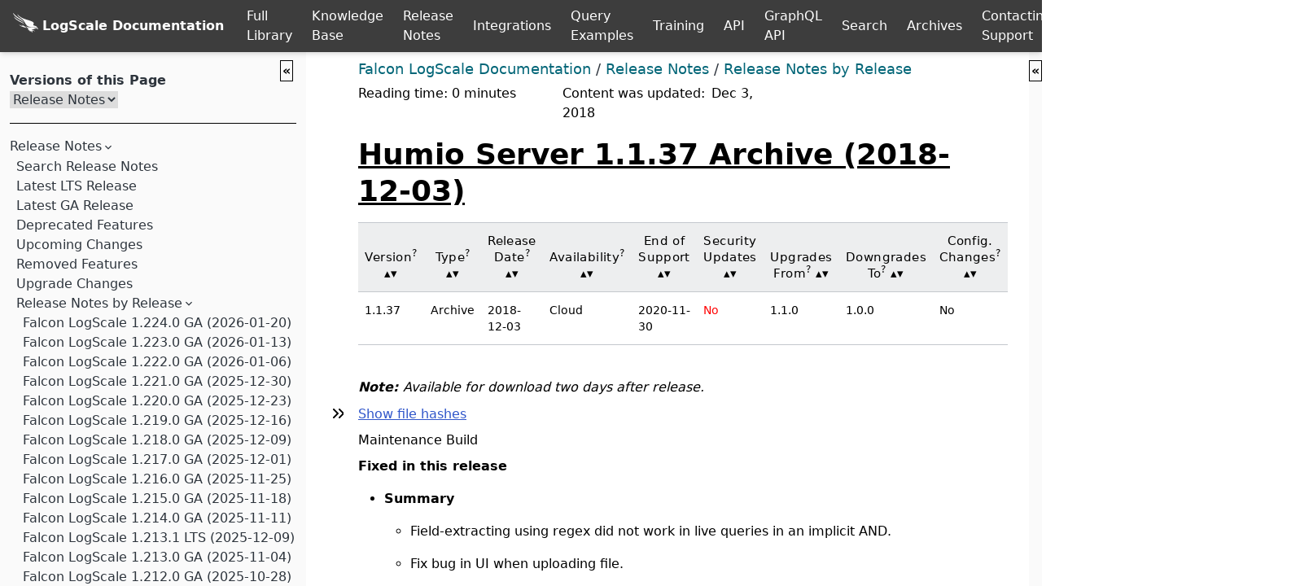

--- FILE ---
content_type: text/html
request_url: https://library.humio.com/release-notes/rn-1-1-37.html
body_size: 101946
content:
<!DOCTYPE html><html lang="en"><head><title>Humio Server 1.1.37 Archive (2018-12-03) | Release Notes | LogScale Documentation</title><link rel="stylesheet" type="text/css" href="theme.css"><meta name="generator" content="DocBook XSL Stylesheets V1.78.0"><meta http-equiv="Content-Type" content="text/html; charset=UTF-8"><meta name="buildepoch" content="1769190954"><meta name="builddatetime" content="2026-01-23 17:55"><script async="" src="https://www.googletagmanager.com/gtag/js?id=G-LBH5FEEQGT"></script><script>
      window.dataLayer = window.dataLayer || [];
      function gtag(){dataLayer.push(arguments);}
      gtag('js', new Date());

      gtag('config', 'G-LBH5FEEQGT');
    </script><script>
          var sidebar_right_default = 1;
        
          var sidebar_left_default = 1;
        
          var sidebar_right_display = 0;
        
          var sidebar_left_display = -1;
        </script><script src="https://library.humio.com/js/document-list.js"></script><script>var baseloc="https://library.humio.com";</script><script identity="sha512-NtMhQgLtivHbCDoIvkQHmINDsH80s24iWcmhtkz6NuwjyZ+MLMHgYdM+FToSovIuY50mxdaaboi9vrNv3iknmA" src="js/search.js"></script><script identity="sha512-8kd/YUaPQNaudBUmvpFDMmP4VhMHtPO9StTyJm4ARj4dOiceJtAa0GXj/nP1oIdTZS/6Uol5o8SZCU9HH/KKZw" src="js/highlight.min.js"></script><script identity="sha512-DAg/qEnFRtQkwIEzOjqHHWwEoHLzKTOWmbH+xDau+G/hS2pAiJM1bLphFgcO3tpluBjdbYsnNRq4ASpXS4ClQA" src="js/logscale.min.js"></script><script identity="sha512-MIDBJJIJbyylCS9xT3gyQ5PFIui/zUUGm9V77+hDUs5iTa/yEIWZUgGfRhG6X2WIVDYUIodTp8JoHdYeyS5ZOg" src="js/http.min.js"></script><script identity="sha512-I2n2M3wONLlHjeqY7gTxE0hgu3AMeKO68+vBtfjp5onoRy/0J6ghcpS6pqtRG4eRessKN8cbH9N2CnYBWCLoGA" src="js/apache.min.js"></script><script identity="sha512-4xzKcnOhXeYySC/PneV7sO832OyA5c0IYis5M6OQ6Bncw3F85K+xJk2uh4WNZSWONWBRKlxMPhJe3MmmgVWccw" src="js/verilog.min.js"></script><script identity="sha512-ZlIsxefOZAw4XoPGEKCBYdRmMn7OQRmYcUEhmuMOiA+bJGMUW16mmeYm2vj53I3cYh2/D9j4WiY3wE/X5zujpA" src="js/accesslog.min.js"></script><script identity="sha512-G6iETlA7Rg1Z7KZFmG68IxKR81lXlDYESQ3wxy/aeKHaowjIHBGG03C79OveDgTsBN6h/2GNtQFNi8QDOAgmHg" src="js/xml.min.js"></script><script identity="sha512-jWH48mwjihORkGHkvD8l0E/MtDgvY0C69eaYitXkI28ZneLUso2I3PgrN8lNnF3esiwHIFy0QODZy7ypmo9Flg" src="js/powershell.min.js"></script><script identity="sha512-f2/ljYb/tG4fTHu6672tyNdoyhTIpt4N1bGrBE8ZjwIgrjDCd+rljLpWCZ2Vym9PBWQy2Tl9O22Pp2rMOMvH4g" src="js/json.min.js"></script><script identity="sha512-bRKovV3RcnRkqQcqFMX0JLT49r/9M6Nkt0hzssWOs2AV4y6/diDH3l57xLUR9o5uvTKKD7r2r9YfO85MsFYrkA" src="js/bnf.min.js"></script><script identity="sha512-nQ9BQEzuov+Ry6EIH8ve7VKKdOG91Ix3SAQcFmOiBR5qG8sJONrph1InWTJOGjfP5QkSTSy4VnkEsPMoFYRsUQ" src="js/bash.min.js"></script><script identity="sha512-y0uGK4Ql/eJrIn2uOu2Hfc/3wnQpAHlEF58pL7akgWaVnuOJ8D5Aal/VPRKyMGADVuAavg1yVdLUpn9PlnGmYA" src="js/dockerfile.min.js"></script><script identity="sha512-0eGbOfnQU+gXihHTbUVKGrJ52sWu9e/9ryao/XeDhQb4EJP1wEVd0jN4G8jImQ/vcEArdv2Kl4mswrEu/xh8pw" src="js/graphql.min.js"></script><script identity="sha512-7OGJTjLbP6mkGuHzs279+Y3WoqYLiB+pdYYabyUq6H2jnm2jFpg4NSiXQwc4RL2GTi1tQd2LyQVrmEmrNxaalw" src="js/ini.min.js"></script><script identity="sha512-DTx6faal3nhEB55v+yn8UnXCxaxCdMR6gBZ0zzXhGD2qvtgf6xbW5iA7G4CUn78R9PoPzTelR7xIQwGNUJAv2w" src="js/java.min.js"></script><script identity="sha512-yfJUrNGEC39mHLjZ37CZG69Ij9Vnan7NHxXVuuBxafgfk4F+n7j/NhNWtyhKGTYEgWfgUqzPYMZJZY1HIsPCbQ" src="js/javascript.min.js"></script><script identity="sha512-lLnMPGLNcEgvwt6f291Bp+WqF3HRxv+8q1t6PA/XTwZH/D1XLB2tUayRAjfAp6AAUrrieJnXQCUtGZtcMhP6ag" src="js/makefile.min.js"></script><script identity="sha512-j4HfSOGvYNRQiq8wvftDi9oVmhSqJuh2dALD+Btn53looHt+e1aaNX9gcQsnUAi42694fFhmmU4fx8nzs6VN7Q" src="js/markdown.min.js"></script><script identity="sha512-YCQiJsKM5yuLJlOS/TsyhMLDbWHDBBkv+oK3yGClUkEh7M2aDIhnZqxjs8P6mLRQGESL5d52oboG5+M5wUXV1g" src="js/objectivec.min.js"></script><script identity="sha512-aldybEGPrrkkzRlf0uzx1dbMLiF84GlYYgGkZuaTUCh2rmTCMII9yFZNUmYhmt42GwTlb4ShkLu5JrOUOv4qkQ" src="js/perl.min.js"></script><script identity="sha512-uSKj9vayq7XKzfzflBQdmCuLIzKtsmsv7jjfr85Z0GQxNyID1anc0GMYHsNMo93A0oaro6696CQ5Q00xvCpoBQ" src="js/php.min.js"></script><script identity="sha512-/uCTceIDOniHf+VUKbCnP/x6GQSRrm4GwUtQYMgKa9yIZPGzlR04flSsD+2or7bPn44VY9inIHI4cwNCcZmJDw" src="js/python.min.js"></script><script identity="sha512-W4zfUSnG/iue7LUx5hV2wF+akM0hVh4afLk8Avl3reONnH2lF5wPrg/D0rMGWHgZE2d+4XTjG5EJWzkyegUd5g" src="js/shell.min.js"></script><script identity="sha512-RzK8J6sL3xE7eyppcm7hjCq6fpW1kDlnKPO5jX+Z++/ChYXqsq5AoFq0z78g3jf/1DV5wMBZukqIyb+0xPkCVw" src="js/sql.min.js"></script><script identity="sha512-Y8GzCpg2u9P2M//u+lBP4ogNs3YtllnXlOlintElAyphfK8vOHAju9MlnDakr64cMa9ARpO1IUs51FjwY33g2Q" src="js/yaml.min.js"></script><script identity="sha512-aX1DvetB2YDGytK0/s67JmDvbxx67Q0Z/fe52O+UM6AQrSjxfXPcrLTRsfUgPgMzt+XqAsZQx9nNqN7pBYsr/w" src="js/default.min.js"></script><script identity="sha512-v2CJ7UaYy4JwqLDIrZUI/4hqeoQieOmAZNXBeQyjo21dadnwR+8ZaIJVT8EE2iyI61OV8e6M8PP2/4hpQINQ/g" src="js/jquery.js"></script><script>var archivebuild = 0;</script><script identity="sha512-xpTVsZBIW8N5zh/+NKd0TvbjYaFGIqUzSW2k+rPb9iDFpij1lBT+mSVcgFX+B9XFCj4yoG+yVB8vKdXEnNt4ww" src="js/corp.js"></script><script identity="sha512-BTmxj2IkKuiiuAAIJJmWwj1UdAB+M26YHzaJWH59b6xRxMAhAD+9ugxztKjjW6g995jRZ6qr+tzT9MO17V6hvw" src="js/htmllinkhelp.js"></script><script identity="sha512-5K8NZAbFrJhHS+8T7zl0MiBkj42o7PFhh+hNf0/RCWVwlTZhYSrMZx4U/AJZPU3w7HkP/oBF2brzLImncxzKXQ" src="js/sorttable.js"></script><script identity="sha512-AhTK9qSO81qqnAzUALtBJQ0nph5fS8Q/HLBUJxDOJA+dDsmCJhOr9SeLTOI0+Dp/0eM0+K45+LsTipPq9SKfPA" src="js/theme.js"></script><meta content="ie=edge" http-equiv="X-UA-Compatible"><meta content="width=device-width, initial-scale=1.0" name="viewport"><meta name="title" content="Humio Server 1.1.37 Archive (2018-12-03) | Release Notes | LogScale Documentation"><meta name="keywords" content="1_1_37 rn,Humio Server 1_1_37 Release Notes,Release Notes 1_1_37,release-notes 1_1_37,rn 1_1_37,rn-1-1-37"><meta content="en-US" name="language"><meta name="copyright" content="Crowdstrike, 2026. All Rights Reserved."><meta content="" property="article:modified_time"><link rel="home" href="index.html" title="Release Notes"><link rel="up" href="release-notes-byrelease.html" title="Release Notes by Release"><link rel="prev" href="rn-1-2-0.html" title="Humio Server 1.2.0 Archive (2018-12-11)"><link rel="next" href="rn-1-1-36.html" title="Humio Server 1.1.36 Archive (2018-11-28)"></head><body class="antialiased"><div class="h-screen md:grid md:grid-layout" id="page"><a class="block text-xl bg-white px-8 py-4 z-20 absolute top-0 inset-x-0 text-center transform -translate-y-full focus:translate-y-0 focus:outline-none transition-transform duration-75" href="#understanding-library-markup" title="Skip navigation links">Skip to content</a><header class="grid-area-header z-10 print"><div class="bg-gray-900 shadow-md flex items-center z-10"><a aria-label="Back to homepage" class="w-full md:w-auto tooltipped tooltipped-se homelogo" href="https://library.humio.com"><span class="bondedlogo"><img alt="Logo" class="homelogo" src="css-images/logo-white.svg"><span class="homelogo">LogScale Documentation</span></span></a><a aria-label="Full Library" id="full-library-button" class="header-hover w-full md:w-auto white px-3">Full Library</a><a aria-label="Knowledge Base" class="header-hover w-full md:w-auto white px-3" href="https://library.humio.com/kb/kb.html">
                  Knowledge Base
                </a><a aria-label="Release Notes" class="header-hover w-full md:w-auto white px-3" href="https://library.humio.com/release-notes/release-notes.html">
                Release Notes</a><a aria-label="Integrations" class="header-hover w-full md:w-auto white px-3" href="https://library.humio.com/integrations/integrations.html">
                Integrations</a><a aria-label="Query Examples" class="header-hover w-full md:w-auto white px-3" href="https://library.humio.com/examples/examples.html">
                Query Examples</a><a aria-label="Training" class="header-hover w-full md:w-auto white px-3" href="https://library.humio.com/training/training.html">
                Training</a><a aria-label="API" class="header-hover w-full md:w-auto white px-3" href="https://library.humio.com/logscale-api/api.html">
                API</a><a aria-label="GraphQL API" class="header-hover w-full md:w-auto white px-3" href="https://library.humio.com/logscale-graphql-reference/api-graphql.html">
                GraphQL API</a><a aria-label="Full Search" class="header-hover w-full md:w-auto white px-3" href="https://library.humio.com/search.html">Search
                </a><a aria-label="Manual Archives" class="header-hover w-full md:w-auto white px-3" href="https://library.humio.com/archives/index.html">Archives
                  </a><a aria-label="Contacting Support" class="header-hover w-full md:w-auto white px-3" href="https://library.humio.com/kb/kb-contacting-support.html">
                Contacting Support</a><div class="searchcontainer justify-between items-center"><form class="hidden md:flex my-auto mx-5 justify-between items-center print:hidden" id="searchbox" method="get" action="https://library.humio.com/search.html"><input aria-label="Search current releases" spellcheck="false" autocomplete="off" class="p-2 focus:bg-yellow-50" id="inlinesearchtext" name="search" placeholder="Find...(Alt-F)" type="search"><div class="humio_searchdropdown"><button aria-label="Get search results" class="p-2 text-white bg-gray-700 hover:bg-gray-200 hover:text-pink-500 focus:bg-gray-200 focus:text-pink-500 tooltipped tooltipped-sw"><svg xmlns="http://www.w3.org/2000/svg" aria-hidden="true" class="fill-current stroke-current h-6 w-6" viewbox="0 0 24 24"><path d="M15.5 14h-.79l-.28-.27A6.471 6.471 0 0016 9.5 6.5 6.5 0 109.5 16c1.61 0 3.09-.59 4.23-1.57l.27.28v.79l5 4.99L20.49 19l-4.99-5zm-6 0C7.01 14 5 11.99 5 9.5S7.01 5 9.5 5 14 7.01 14 9.5 11.99 14 9.5 14z"></path></svg></button><div class="dropdown-search" id="humio_searchresults"></div></div></form></div><a aria-label="Help" class="w-full md:w-auto white px-3 font-semibold" href="https://library.humio.com/metadocs/metadocs.html"><img src="css-images/help-circle-white.svg" alt="Help button for documentation"></a></div><div class="dropdown-library" id="full-library-list"></div></header><aside class="grid-area-sidebar fixed md:relative inset-y-0 left-0 z-20 md:z-0 print:hidden overflow-y-auto transition-all transform transform-gpu -translate-x-full opacity-0 duration-300 md:translate-x-0 md:opacity-100 bg-gray-50" id="sidebar"><button class="sidebar-open" id="lsidebar-openclose" onclick="sidebar_toggle(this,'sidebar',1);" title="Hide manual table of contents">«</button><nav class="overflow-y-auto bg-gray-50 text-gray-700 pt-4 px-3 flex flex-col"><div class="nav-container" id="lsidebar-nav"><div class="doccontent"><link rel="stylesheet" type="text/css" href="css/highlight.css"><div class="nav-container"><div class="navigation-home otherversions"><div class="nav-toc fixed-nav"><label for="version"><h3>Versions of this Page</h3></label><form action="#"><select name="version" id="version" onchange="select_version(this)"><option value="" selected>Release Notes</option></select></form></div></div><div class="nav-toc flex-1"><ul><ul><li class="expanded"><div class="nav-link"><a href="release-notes.html"><h5>Release Notes</h5></a><svg xmlns="http://www.w3.org/2000/svg" aria-hidden="true" class="expand" viewBox="0 0 24 24"><path d="M10 6L8.59 7.41 13.17 12l-4.58 4.59L10 18l6-6z"></path></svg></div><ul><li><div class="nav-link"><a href="release-notes-search.html">Search Release Notes</a></div><li><div class="nav-link"><a href="release-notes-lts.html">Latest LTS Release</a></div><li><div class="nav-link"><a href="release-notes-ga.html">Latest GA Release</a></div><li><div class="nav-link"><a href="release-notes-deprecated.html">Deprecated Features</a></div><li><div class="nav-link"><a href="release-notes-prewarn.html">Upcoming Changes</a></div><li><div class="nav-link"><a href="release-notes-removed.html">Removed Features</a></div><li><div class="nav-link"><a href="release-notes-upgrading.html">Upgrade Changes</a></div><li class="expanded"><div class="nav-link"><a href="release-notes-byrelease.html">Release Notes by Release</a><svg xmlns="http://www.w3.org/2000/svg" aria-hidden="true" class="expand" viewBox="0 0 24 24"><path d="M10 6L8.59 7.41 13.17 12l-4.58 4.59L10 18l6-6z"></path></svg></div><ul><li><div class="nav-link"><a href="rn-1-224-0.html">Falcon LogScale 1.224.0 GA (2026-01-20)</a></div><li><div class="nav-link"><a href="rn-1-223-0.html">Falcon LogScale 1.223.0 GA (2026-01-13)</a></div><li><div class="nav-link"><a href="rn-1-222-0.html">Falcon LogScale 1.222.0 GA (2026-01-06)</a></div><li><div class="nav-link"><a href="rn-1-221-0.html">Falcon LogScale 1.221.0 GA (2025-12-30)</a></div><li><div class="nav-link"><a href="rn-1-220-0.html">Falcon LogScale 1.220.0 GA (2025-12-23)</a></div><li><div class="nav-link"><a href="rn-1-219-0.html">Falcon LogScale 1.219.0 GA (2025-12-16)</a></div><li><div class="nav-link"><a href="rn-1-218-0.html">Falcon LogScale 1.218.0 GA (2025-12-09)</a></div><li><div class="nav-link"><a href="rn-1-217-0.html">Falcon LogScale 1.217.0 GA (2025-12-01)</a></div><li><div class="nav-link"><a href="rn-1-216-0.html">Falcon LogScale 1.216.0 GA (2025-11-25)</a></div><li><div class="nav-link"><a href="rn-1-215-0.html">Falcon LogScale 1.215.0 GA (2025-11-18)</a></div><li><div class="nav-link"><a href="rn-1-214-0.html">Falcon LogScale 1.214.0 GA (2025-11-11)</a></div><li><div class="nav-link"><a href="rn-1-213-1.html">Falcon LogScale 1.213.1 LTS (2025-12-09)</a></div><li><div class="nav-link"><a href="rn-1-213-0.html">Falcon LogScale 1.213.0 GA (2025-11-04)</a></div><li><div class="nav-link"><a href="rn-1-212-0.html">Falcon LogScale 1.212.0 GA (2025-10-28)</a></div><li><div class="nav-link"><a href="rn-1-211-0.html">Falcon LogScale 1.211.0 GA (2025-10-21)</a></div><li><div class="nav-link"><a href="rn-1-210-0.html">Falcon LogScale 1.210.0 GA (2025-10-14)</a></div><li><div class="nav-link"><a href="rn-1-209-0.html">Falcon LogScale 1.209.0 GA (2025-10-07)</a></div><li><div class="nav-link"><a href="rn-1-208-0.html">Falcon LogScale 1.208.0 GA (2025-09-30)</a></div><li><div class="nav-link"><a href="rn-1-207-1.html">Falcon LogScale 1.207.1 LTS (2025-10-16)</a></div><li><div class="nav-link"><a href="rn-1-207-0.html">Falcon LogScale 1.207.0 GA (2025-09-23)</a></div><li><div class="nav-link"><a href="rn-1-206-0.html">Falcon LogScale 1.206.0 GA (2025-09-16)</a></div><li><div class="nav-link"><a href="rn-1-205-0.html">Falcon LogScale 1.205.0 GA (2025-09-09)</a></div><li><div class="nav-link"><a href="rn-1-204-0.html">Falcon LogScale 1.204.0 GA (2025-09-02)</a></div><li><div class="nav-link"><a href="rn-1-203-0.html">Falcon LogScale 1.203.0 GA (2025-08-26)</a></div><li><div class="nav-link"><a href="rn-1-202-0.html">Falcon LogScale 1.202.0 GA (2025-08-19)</a></div><li><div class="nav-link"><a href="rn-1-201-2.html">Falcon LogScale 1.201.2 LTS (2025-10-01)</a></div><li><div class="nav-link"><a href="rn-1-201-1.html">Falcon LogScale 1.201.1 LTS (2025-09-02)</a></div><li><div class="nav-link"><a href="rn-1-201-0.html">Falcon LogScale 1.201.0 GA (2025-08-12)</a></div><li><div class="nav-link"><a href="rn-1-200-0.html">Falcon LogScale 1.200.0 GA (2025-08-05)</a></div><li><div class="nav-link"><a href="rn-1-199-0.html">Falcon LogScale 1.199.0 GA (2025-07-29)</a></div><li><div class="nav-link"><a href="rn-1-198-0.html">Falcon LogScale 1.198.0 GA (2025-07-22)</a></div><li><div class="nav-link"><a href="rn-1-197-0.html">Falcon LogScale 1.197.0 GA (2025-07-15)</a></div><li><div class="nav-link"><a href="rn-1-196-0.html">Falcon LogScale 1.196.0 GA (2025-07-08)</a></div><li><div class="nav-link"><a href="rn-1-195-3.html">Falcon LogScale 1.195.3 LTS (2025-10-01)</a></div><li><div class="nav-link"><a href="rn-1-195-2.html">Falcon LogScale 1.195.2 LTS (2025-08-06)</a></div><li><div class="nav-link"><a href="rn-1-195-1.html">Falcon LogScale 1.195.1 LTS (2025-07-22)</a></div><li><div class="nav-link"><a href="rn-1-195-0.html">Falcon LogScale 1.195.0 GA (2025-07-01)</a></div><li><div class="nav-link"><a href="rn-1-194-0.html">Falcon LogScale 1.194.0 GA (2025-06-24)</a></div><li><div class="nav-link"><a href="rn-1-193-0.html">Falcon LogScale 1.193.0 GA (2025-06-17)</a></div><li><div class="nav-link"><a href="rn-1-192-0.html">Falcon LogScale 1.192.0 GA (2025-06-10)</a></div><li><div class="nav-link"><a href="rn-1-191-0.html">Falcon LogScale 1.191.0 GA (2025-06-03)</a></div><li><div class="nav-link"><a href="rn-1-190-0.html">Falcon LogScale 1.190.0 GA (2025-05-27)</a></div><li><div class="nav-link"><a href="rn-1-189-3.html">Falcon LogScale 1.189.3 LTS (2025-08-06)</a></div><li><div class="nav-link"><a href="rn-1-189-2.html">Falcon LogScale 1.189.2 LTS (2025-07-22)</a></div><li><div class="nav-link"><a href="rn-1-189-1.html">Falcon LogScale 1.189.1 LTS (2025-06-11)</a></div><li><div class="nav-link"><a href="rn-1-189-0.html">Falcon LogScale 1.189.0 GA (2025-05-20)</a></div><li><div class="nav-link"><a href="rn-1-188-0.html">Falcon LogScale 1.188.0 GA (2025-05-13)</a></div><li><div class="nav-link"><a href="rn-1-187-0.html">Falcon LogScale 1.187.0 GA (2025-05-06)</a></div><li><div class="nav-link"><a href="rn-1-186-0.html">Falcon LogScale 1.186.0 GA (2025-04-29)</a></div><li><div class="nav-link"><a href="rn-1-185-0.html">Falcon LogScale 1.185.0 GA (2025-04-22)</a></div><li><div class="nav-link"><a href="rn-1-184-0.html">Falcon LogScale 1.184.0 GA (2025-04-15)</a></div><li><div class="nav-link"><a href="rn-1-183-2.html">Falcon LogScale 1.183.2 LTS (2025-06-18)</a></div><li><div class="nav-link"><a href="rn-1-183-1.html">Falcon LogScale 1.183.1 LTS (2025-05-01)</a></div><li><div class="nav-link"><a href="rn-1-183-0.html">Falcon LogScale 1.183.0 GA (2025-04-08)</a></div><li><div class="nav-link"><a href="rn-1-182-0.html">Falcon LogScale 1.182.0 GA (2025-04-01)</a></div><li><div class="nav-link"><a href="rn-1-181-0.html">Falcon LogScale 1.181.0 GA (2025-03-25)</a></div><li><div class="nav-link"><a href="rn-1-180-0.html">Falcon LogScale 1.180.0 GA (2025-03-18)</a></div><li><div class="nav-link"><a href="rn-1-179-0.html">Falcon LogScale 1.179.0 GA (2025-03-11)</a></div><li><div class="nav-link"><a href="rn-1-178-0.html">Falcon LogScale 1.178.0 GA (2025-03-04)</a></div><li><div class="nav-link"><a href="rn-1-177-2.html">Falcon LogScale 1.177.2 LTS (2025-04-23)</a></div><li><div class="nav-link"><a href="rn-1-177-1.html">Falcon LogScale 1.177.1 LTS (2025-03-19)</a></div><li><div class="nav-link"><a href="rn-1-177-0.html">Falcon LogScale 1.177.0 GA (2025-02-25)</a></div><li><div class="nav-link"><a href="rn-1-176-0.html">Falcon LogScale 1.176.0 GA (2025-02-18)</a></div><li><div class="nav-link"><a href="rn-1-175-0.html">Falcon LogScale 1.175.0 GA (2025-02-11)</a></div><li><div class="nav-link"><a href="rn-1-174-0.html">Falcon LogScale 1.174.0 GA (2025-02-04)</a></div><li><div class="nav-link"><a href="rn-1-173-0.html">Falcon LogScale 1.173.0 GA (2025-01-28)</a></div><li><div class="nav-link"><a href="rn-1-172-0.html">Falcon LogScale 1.172.0 GA (2025-01-21)</a></div><li><div class="nav-link"><a href="rn-1-171-3.html">Falcon LogScale 1.171.3 LTS (2025-04-23)</a></div><li><div class="nav-link"><a href="rn-1-171-2.html">Falcon LogScale 1.171.2 LTS (2025-03-19)</a></div><li><div class="nav-link"><a href="rn-1-171-1.html">Falcon LogScale 1.171.1 LTS (2025-02-11)</a></div><li><div class="nav-link"><a href="rn-1-171-0.html">Falcon LogScale 1.171.0 GA (2025-01-14)</a></div><li><div class="nav-link"><a href="rn-1-170-0.html">Falcon LogScale 1.170.0 GA (2025-01-07)</a></div><li><div class="nav-link"><a href="rn-1-169-0.html">Falcon LogScale 1.169.0 GA (2024-12-17)</a></div><li><div class="nav-link"><a href="rn-1-168-0.html">Falcon LogScale 1.168.0 GA (2024-12-10)</a></div><li><div class="nav-link"><a href="rn-1-167-0.html">Falcon LogScale 1.167.0 GA (2024-12-03)</a></div><li><div class="nav-link"><a href="rn-1-166-0.html">Falcon LogScale 1.166.0 GA (2024-11-26)</a></div><li><div class="nav-link"><a href="rn-1-165-3.html">Falcon LogScale 1.165.3 LTS (2025-04-23)</a></div><li><div class="nav-link"><a href="rn-1-165-2.html">Falcon LogScale 1.165.2 LTS (2024-12-17)</a></div><li><div class="nav-link"><a href="rn-1-165-1.html">Falcon LogScale 1.165.1 LTS (2024-12-17)</a></div><li><div class="nav-link"><a href="rn-1-165-0.html">Falcon LogScale 1.165.0 GA (2024-11-19)</a></div><li><div class="nav-link"><a href="rn-1-164-0.html">Falcon LogScale 1.164.0 GA (2024-11-12)</a></div><li><div class="nav-link"><a href="rn-1-163-0.html">Falcon LogScale 1.163.0 GA (2024-11-05)</a></div><li><div class="nav-link"><a href="rn-1-162-0.html">Falcon LogScale 1.162.0 GA (2024-10-29)</a></div><li><div class="nav-link"><a href="rn-1-161-0.html">Falcon LogScale 1.161.0 GA (2024-10-22)</a></div><li><div class="nav-link"><a href="rn-1-160-0.html">Falcon LogScale 1.160.0 GA (2024-10-15)</a></div><li><div class="nav-link"><a href="rn-1-159-2.html">Falcon LogScale 1.159.2 LTS (2025-03-19)</a></div><li><div class="nav-link"><a href="rn-1-159-1.html">Falcon LogScale 1.159.1 LTS (2024-10-31)</a></div><li><div class="nav-link"><a href="rn-1-159-0.html">Falcon LogScale 1.159.0 GA (2024-10-08)</a></div><li><div class="nav-link"><a href="rn-1-158-0.html">Falcon LogScale 1.158.0 GA (2024-10-01)</a></div><li><div class="nav-link"><a href="rn-1-157-0.html">Falcon LogScale 1.157.0 GA (2024-09-24)</a></div><li><div class="nav-link"><a href="rn-1-156-0.html">Falcon LogScale 1.156.0 GA (2024-09-17)</a></div><li><div class="nav-link"><a href="rn-1-155-0.html">Falcon LogScale 1.155.0 GA (2024-09-10)</a></div><li><div class="nav-link"><a href="rn-1-154-0.html">Falcon LogScale 1.154.0 GA (2024-09-03)</a></div><li><div class="nav-link"><a href="rn-1-153-4.html">Falcon LogScale 1.153.4 LTS (2024-12-17)</a></div><li><div class="nav-link"><a href="rn-1-153-3.html">Falcon LogScale 1.153.3 LTS (2024-10-02)</a></div><li><div class="nav-link"><a href="rn-1-153-2.html">Falcon LogScale 1.153.2 Internal (2024-09-18)</a></div><li><div class="nav-link"><a href="rn-1-153-1.html">Falcon LogScale 1.153.1 LTS (2024-09-18)</a></div><li><div class="nav-link"><a href="rn-1-153-0.html">Falcon LogScale 1.153.0 GA (2024-08-27)</a></div><li><div class="nav-link"><a href="rn-1-152-0.html">Falcon LogScale 1.152.0 GA (2024-08-20)</a></div><li><div class="nav-link"><a href="rn-1-151-1.html">Falcon LogScale 1.151.1 GA (2024-08-15)</a></div><li><div class="nav-link"><a href="rn-1-151-0.html">Falcon LogScale 1.151.0 GA (2024-08-13)</a></div><li><div class="nav-link"><a href="rn-1-150-1.html">Falcon LogScale 1.150.1 GA (2024-08-15)</a></div><li><div class="nav-link"><a href="rn-1-150-0.html">Falcon LogScale 1.150.0 GA (2024-08-06)</a></div><li><div class="nav-link"><a href="rn-1-149-0.html">Falcon LogScale 1.149.0 GA (2024-07-30)</a></div><li><div class="nav-link"><a href="rn-1-148-0.html">Falcon LogScale 1.148.0 Internal (2024-07-23)</a></div><li><div class="nav-link"><a href="rn-1-147-0.html">Falcon LogScale 1.147.0 GA (2024-07-16)</a></div><li><div class="nav-link"><a href="rn-1-146-0.html">Falcon LogScale 1.146.0 GA (2024-07-09)</a></div><li><div class="nav-link"><a href="rn-1-145-0.html">Falcon LogScale 1.145.0 GA (2024-07-02)</a></div><li><div class="nav-link"><a href="rn-1-144-0.html">Falcon LogScale 1.144.0 GA (2024-06-25)</a></div><li><div class="nav-link"><a href="rn-1-143-0.html">Falcon LogScale 1.143.0 GA (2024-06-18)</a></div><li><div class="nav-link"><a href="rn-1-142-4.html">Falcon LogScale 1.142.4 LTS (2024-12-17)</a></div><li><div class="nav-link"><a href="rn-1-142-3.html">Falcon LogScale 1.142.3 LTS (2024-08-23)</a></div><li><div class="nav-link"><a href="rn-1-142-2.html">Falcon LogScale 1.142.2 Internal (2024-07-09)</a></div><li><div class="nav-link"><a href="rn-1-142-1.html">Falcon LogScale 1.142.1 LTS (2024-07-03)</a></div><li><div class="nav-link"><a href="rn-1-142-0.html">Falcon LogScale 1.142.0 GA (2024-06-11)</a></div><li><div class="nav-link"><a href="rn-1-141-0.html">Falcon LogScale 1.141.0 GA (2024-06-04)</a></div><li><div class="nav-link"><a href="rn-1-140-0.html">Falcon LogScale 1.140.0 GA (2024-05-28)</a></div><li><div class="nav-link"><a href="rn-1-139-0.html">Falcon LogScale 1.139.0 GA (2024-05-21)</a></div><li><div class="nav-link"><a href="rn-1-138-0.html">Falcon LogScale 1.138.0 GA (2024-05-14)</a></div><li><div class="nav-link"><a href="rn-1-137-0.html">Falcon LogScale 1.137.0 GA (2024-05-07)</a></div><li><div class="nav-link"><a href="rn-1-136-2.html">Falcon LogScale 1.136.2 LTS (2024-06-12)</a></div><li><div class="nav-link"><a href="rn-1-136-1.html">Falcon LogScale 1.136.1 LTS (2024-05-29)</a></div><li><div class="nav-link"><a href="rn-1-136-0.html">Falcon LogScale 1.136.0 GA (2024-04-30)</a></div><li><div class="nav-link"><a href="rn-1-135-0.html">Falcon LogScale 1.135.0 GA (2024-04-23)</a></div><li><div class="nav-link"><a href="rn-1-134-0.html">Falcon LogScale 1.134.0 GA (2024-04-16)</a></div><li><div class="nav-link"><a href="rn-1-133-0.html">Falcon LogScale 1.133.0 GA (2024-04-09)</a></div><li><div class="nav-link"><a href="rn-1-132-0.html">Falcon LogScale 1.132.0 GA (2024-04-02)</a></div><li><div class="nav-link"><a href="rn-1-131-3.html">Falcon LogScale 1.131.3 LTS (2024-09-24)</a></div><li><div class="nav-link"><a href="rn-1-131-2.html">Falcon LogScale 1.131.2 LTS (2024-05-14)</a></div><li><div class="nav-link"><a href="rn-1-131-1.html">Falcon LogScale 1.131.1 LTS (2024-04-17)</a></div><li><div class="nav-link"><a href="rn-1-131-0.html">Falcon LogScale 1.131.0 GA (2024-03-26)</a></div><li><div class="nav-link"><a href="rn-1-130-0.html">Falcon LogScale 1.130.0 GA (2024-03-19)</a></div><li><div class="nav-link"><a href="rn-1-129-0.html">Falcon LogScale 1.129.0 GA (2024-03-12)</a></div><li><div class="nav-link"><a href="rn-1-128-0.html">Falcon LogScale 1.128.0 GA (2024-03-05)</a></div><li><div class="nav-link"><a href="rn-1-127-0.html">Falcon LogScale 1.127.0 GA (2024-02-27)</a></div><li><div class="nav-link"><a href="rn-1-126-0.html">Falcon LogScale 1.126.0 GA (2024-02-20)</a></div><li><div class="nav-link"><a href="rn-1-125-0.html">Falcon LogScale 1.125.0 GA (2024-02-13)</a></div><li><div class="nav-link"><a href="rn-1-124-3.html">Falcon LogScale 1.124.3 LTS (2024-05-14)</a></div><li><div class="nav-link"><a href="rn-1-124-2.html">Falcon LogScale 1.124.2 LTS (2024-03-20)</a></div><li><div class="nav-link"><a href="rn-1-124-1.html">Falcon LogScale 1.124.1 LTS (2024-02-29)</a></div><li><div class="nav-link"><a href="rn-1-124-0.html">Falcon LogScale 1.124.0 GA (2024-02-06)</a></div><li><div class="nav-link"><a href="rn-1-123-0.html">Falcon LogScale 1.123.0 GA (2024-01-30)</a></div><li><div class="nav-link"><a href="rn-1-122-0.html">Falcon LogScale 1.122.0 GA (2024-01-23)</a></div><li><div class="nav-link"><a href="rn-1-121-0.html">Falcon LogScale 1.121.0 GA (2024-01-16)</a></div><li><div class="nav-link"><a href="rn-1-120-0.html">Falcon LogScale 1.120.0 GA (2024-01-09)</a></div><li><div class="nav-link"><a href="rn-1-119-0.html">Falcon LogScale 1.119.0 GA (2023-12-19)</a></div><li><div class="nav-link"><a href="rn-1-118-4.html">Falcon LogScale 1.118.4 LTS (2024-02-23)</a></div><li><div class="nav-link"><a href="rn-1-118-3.html">Falcon LogScale 1.118.3 LTS (2024-02-06)</a></div><li><div class="nav-link"><a href="rn-1-118-2.html">Falcon LogScale 1.118.2 LTS (2024-01-17)</a></div><li><div class="nav-link"><a href="rn-1-118-1.html">Falcon LogScale 1.118.1 Internal (2023-12-20)</a></div><li><div class="nav-link"><a href="rn-1-118-0.html">Falcon LogScale 1.118.0 GA (2023-12-12)</a></div><li><div class="nav-link"><a href="rn-1-117-0.html">Falcon LogScale 1.117.0 GA (2023-12-05)</a></div><li><div class="nav-link"><a href="rn-1-116-0.html">Falcon LogScale 1.116.0 GA (2023-11-28)</a></div><li><div class="nav-link"><a href="rn-1-115-0.html">Falcon LogScale 1.115.0 GA (2023-11-21)</a></div><li><div class="nav-link"><a href="rn-1-114-0.html">Falcon LogScale 1.114.0 GA (2023-11-14)</a></div><li><div class="nav-link"><a href="rn-1-113-0.html">Falcon LogScale 1.113.0 GA (2023-11-09)</a></div><li><div class="nav-link"><a href="rn-1-112-4.html">Falcon LogScale 1.112.4 LTS (2024-02-23)</a></div><li><div class="nav-link"><a href="rn-1-112-3.html">Falcon LogScale 1.112.3 LTS (2024-01-30)</a></div><li><div class="nav-link"><a href="rn-1-112-2.html">Falcon LogScale 1.112.2 LTS (2024-01-22)</a></div><li><div class="nav-link"><a href="rn-1-112-1.html">Falcon LogScale 1.112.1 LTS (2023-11-15)</a></div><li><div class="nav-link"><a href="rn-1-112-0.html">Falcon LogScale 1.112.0 GA (2023-10-24)</a></div><li><div class="nav-link"><a href="rn-1-111-1.html">Falcon LogScale 1.111.1 GA (2023-10-28)</a></div><li><div class="nav-link"><a href="rn-1-111-0.html">Falcon LogScale 1.111.0 GA (2023-10-10)</a></div><li><div class="nav-link"><a href="rn-1-110-1.html">Falcon LogScale 1.110.1 GA (2023-10-28)</a></div><li><div class="nav-link"><a href="rn-1-110-0.html">Falcon LogScale 1.110.0 GA (2023-10-03)</a></div><li><div class="nav-link"><a href="rn-1-109-1.html">Falcon LogScale 1.109.1 GA (2023-10-28)</a></div><li><div class="nav-link"><a href="rn-1-109-0.html">Falcon LogScale 1.109.0 GA (2023-09-26)</a></div><li><div class="nav-link"><a href="rn-1-108-0.html">Falcon LogScale 1.108.0 GA (2023-09-19)</a></div><li><div class="nav-link"><a href="rn-1-107-0.html">Falcon LogScale 1.107.0 GA (2023-09-12)</a></div><li><div class="nav-link"><a href="rn-1-106-6.html">Falcon LogScale 1.106.6 LTS (2024-01-22)</a></div><li><div class="nav-link"><a href="rn-1-106-5.html">Falcon LogScale 1.106.5 LTS (2023-11-15)</a></div><li><div class="nav-link"><a href="rn-1-106-4.html">Falcon LogScale 1.106.4 LTS (2023-10-28)</a></div><li><div class="nav-link"><a href="rn-1-106-3.html">Falcon LogScale 1.106.3 Not Released (2023-10-28)</a></div><li><div class="nav-link"><a href="rn-1-106-2.html">Falcon LogScale 1.106.2 LTS (2023-09-27)</a></div><li><div class="nav-link"><a href="rn-1-106-1.html">Falcon LogScale 1.106.1 GA (2023-09-18)</a></div><li><div class="nav-link"><a href="rn-1-106-0.html">Falcon LogScale 1.106.0 GA (2023-09-05)</a></div><li><div class="nav-link"><a href="rn-1-105-0.html">Falcon LogScale 1.105.0 GA (2023-08-29)</a></div><li><div class="nav-link"><a href="rn-1-104-0.html">Falcon LogScale 1.104.0 GA (2023-08-22)</a></div><li><div class="nav-link"><a href="rn-1-103-0.html">Falcon LogScale 1.103.0 GA (2023-08-15)</a></div><li><div class="nav-link"><a href="rn-1-102-0.html">Falcon LogScale 1.102.0 GA (2023-08-08)</a></div><li><div class="nav-link"><a href="rn-1-101-1.html">Falcon LogScale 1.101.1 GA (2023-10-28)</a></div><li><div class="nav-link"><a href="rn-1-101-0.html">Falcon LogScale 1.101.0 GA (2023-08-01)</a></div><li><div class="nav-link"><a href="rn-1-100-3.html">Falcon LogScale 1.100.3 LTS (2024-01-22)</a></div><li><div class="nav-link"><a href="rn-1-100-2.html">Falcon LogScale 1.100.2 LTS (2023-11-15)</a></div><li><div class="nav-link"><a href="rn-1-100-1.html">Falcon LogScale 1.100.1 LTS (2023-10-28)</a></div><li><div class="nav-link"><a href="rn-1-100-0.html">Falcon LogScale 1.100.0 LTS (2023-08-16)</a></div><li><div class="nav-link"><a href="rn-1-99-0.html">Falcon LogScale 1.99.0 GA (2023-07-18)</a></div><li><div class="nav-link"><a href="rn-1-98-0.html">Falcon LogScale 1.98.0 GA (2023-07-11)</a></div><li><div class="nav-link"><a href="rn-1-97-0.html">Falcon LogScale 1.97.0 GA (2023-07-04)</a></div><li><div class="nav-link"><a href="rn-1-96-0.html">Falcon LogScale 1.96.0 GA (2023-06-27)</a></div><li><div class="nav-link"><a href="rn-1-95-0.html">Falcon LogScale 1.95.0 GA (2023-06-20)</a></div><li><div class="nav-link"><a href="rn-1-94-2.html">Falcon LogScale 1.94.2 LTS (2023-11-15)</a></div><li><div class="nav-link"><a href="rn-1-94-1.html">Falcon LogScale 1.94.1 LTS (2023-10-28)</a></div><li><div class="nav-link"><a href="rn-1-94-0.html">Falcon LogScale 1.94.0 LTS (2023-07-05)</a></div><li><div class="nav-link"><a href="rn-1-93-0.html">Falcon LogScale 1.93.0 GA (2023-06-06)</a></div><li><div class="nav-link"><a href="rn-1-92-0.html">Falcon LogScale 1.92.0 GA (2023-05-30)</a></div><li><div class="nav-link"><a href="rn-1-91-0.html">Falcon LogScale 1.91.0 Not Released (2023-05-23)</a></div><li><div class="nav-link"><a href="rn-1-90-0.html">Falcon LogScale 1.90.0 Not Released (2023-05-16)</a></div><li><div class="nav-link"><a href="rn-1-89-0.html">Falcon LogScale 1.89.0 GA (2023-05-11)</a></div><li><div class="nav-link"><a href="rn-1-88-2.html">Falcon LogScale 1.88.2 LTS (2023-07-04)</a></div><li><div class="nav-link"><a href="rn-1-88-1.html">Falcon LogScale 1.88.1 LTS (2023-06-22)</a></div><li><div class="nav-link"><a href="rn-1-88-0.html">Falcon LogScale 1.88.0 LTS (2023-05-24)</a></div><li><div class="nav-link"><a href="rn-1-87-0.html">Falcon LogScale 1.87.0 GA (2023-04-25)</a></div><li><div class="nav-link"><a href="rn-1-86-0.html">Falcon LogScale 1.86.0 GA (2023-04-18)</a></div><li><div class="nav-link"><a href="rn-1-85-0.html">Falcon LogScale 1.85.0 GA (2023-04-13)</a></div><li><div class="nav-link"><a href="rn-1-84-0.html">Falcon LogScale 1.84.0 Not Released (2023-04-04)</a></div><li><div class="nav-link"><a href="rn-1-83-0.html">Falcon LogScale 1.83.0 GA (2023-03-28)</a></div><li><div class="nav-link"><a href="rn-1-82-4.html">Falcon LogScale 1.82.4 LTS (2023-11-20)</a></div><li><div class="nav-link"><a href="rn-1-82-3.html">Falcon LogScale 1.82.3 LTS (2023-07-04)</a></div><li><div class="nav-link"><a href="rn-1-82-2.html">Falcon LogScale 1.82.2 LTS (2023-06-22)</a></div><li><div class="nav-link"><a href="rn-1-82-1.html">Falcon LogScale 1.82.1 LTS (2023-05-15)</a></div><li><div class="nav-link"><a href="rn-1-82-0.html">Falcon LogScale 1.82.0 LTS (2023-04-12)</a></div><li><div class="nav-link"><a href="rn-1-81-0.html">Falcon LogScale 1.81.0 GA (2023-03-14)</a></div><li><div class="nav-link"><a href="rn-1-80-0.html">Falcon LogScale 1.80.0 GA (2023-03-07)</a></div><li><div class="nav-link"><a href="rn-1-79-0.html">Falcon LogScale 1.79.0 GA (2023-02-28)</a></div><li><div class="nav-link"><a href="rn-1-78-0.html">Falcon LogScale 1.78.0 GA (2023-02-21)</a></div><li><div class="nav-link"><a href="rn-1-77-0.html">Falcon LogScale 1.77.0 GA (2023-02-14)</a></div><li><div class="nav-link"><a href="rn-1-76-5.html">Falcon LogScale 1.76.5 LTS (2023-07-04)</a></div><li><div class="nav-link"><a href="rn-1-76-4.html">Falcon LogScale 1.76.4 LTS (2023-06-22)</a></div><li><div class="nav-link"><a href="rn-1-76-3.html">Falcon LogScale 1.76.3 LTS (2023-04-27)</a></div><li><div class="nav-link"><a href="rn-1-76-2.html">Falcon LogScale 1.76.2 LTS (2023-03-06)</a></div><li><div class="nav-link"><a href="rn-1-76-1.html">Falcon LogScale 1.76.1 LTS (2023-02-27)</a></div><li><div class="nav-link"><a href="rn-1-76-0.html">Falcon LogScale 1.76.0 GA (2023-02-07)</a></div><li><div class="nav-link"><a href="rn-1-75-0.html">Falcon LogScale 1.75.0 GA (2023-01-31)</a></div><li><div class="nav-link"><a href="rn-1-74-0.html">Falcon LogScale 1.74.0 GA (2023-01-24)</a></div><li><div class="nav-link"><a href="rn-1-73-0.html">Falcon LogScale 1.73.0 GA (2023-01-17)</a></div><li><div class="nav-link"><a href="rn-1-72-0.html">Falcon LogScale 1.72.0 GA (2023-01-10)</a></div><li><div class="nav-link"><a href="rn-1-71-0.html">Falcon LogScale 1.71.0 GA (2023-01-03)</a></div><li><div class="nav-link"><a href="rn-1-70-2.html">Falcon LogScale 1.70.2 LTS (2023-03-06)</a></div><li><div class="nav-link"><a href="rn-1-70-1.html">Falcon LogScale 1.70.1 LTS (2023-02-01)</a></div><li><div class="nav-link"><a href="rn-1-70-0.html">Falcon LogScale 1.70.0 LTS (2023-01-16)</a></div><li><div class="nav-link"><a href="rn-1-69-0.html">Falcon LogScale 1.69.0 GA (2022-12-13)</a></div><li><div class="nav-link"><a href="rn-1-68-0.html">Falcon LogScale 1.68.0 GA (2022-12-06)</a></div><li><div class="nav-link"><a href="rn-1-67-0.html">Falcon LogScale 1.67.0 GA (2022-11-29)</a></div><li><div class="nav-link"><a href="rn-1-66-0.html">Falcon LogScale 1.66.0 GA (2022-11-22)</a></div><li><div class="nav-link"><a href="rn-1-65-0.html">Falcon LogScale 1.65.0 GA (2022-11-15)</a></div><li><div class="nav-link"><a href="rn-1-64-0.html">Falcon LogScale 1.64.0 GA (2022-11-01)</a></div><li><div class="nav-link"><a href="rn-1-63-6.html">Falcon LogScale 1.63.6 LTS (2023-03-22)</a></div><li><div class="nav-link"><a href="rn-1-63-5.html">Falcon LogScale 1.63.5 LTS (2023-03-06)</a></div><li><div class="nav-link"><a href="rn-1-63-4.html">Falcon LogScale 1.63.4 LTS (2023-02-01)</a></div><li><div class="nav-link"><a href="rn-1-63-3.html">Falcon LogScale 1.63.3 LTS (2022-12-21)</a></div><li><div class="nav-link"><a href="rn-1-63-2.html">Falcon LogScale 1.63.2 LTS (2022-11-30)</a></div><li><div class="nav-link"><a href="rn-1-63-1.html">Falcon LogScale 1.63.1 LTS (2022-11-14)</a></div><li><div class="nav-link"><a href="rn-1-63-0.html">Falcon LogScale 1.63.0 GA (2022-10-25)</a></div><li><div class="nav-link"><a href="rn-1-62-0.html">Falcon LogScale 1.62.0 GA (2022-10-18)</a></div><li><div class="nav-link"><a href="rn-1-61-0.html">Humio Server 1.61.0 GA (2022-10-11)</a></div><li><div class="nav-link"><a href="rn-1-60-0.html">Humio Server 1.60.0 GA (2022-10-04)</a></div><li><div class="nav-link"><a href="rn-1-59-0.html">Humio Server 1.59.0 GA (2022-09-27)</a></div><li><div class="nav-link"><a href="rn-1-58-0.html">Humio Server 1.58.0 GA (2022-09-20)</a></div><li><div class="nav-link"><a href="rn-1-57-0.html">Humio Server 1.57.0 GA (2022-09-13)</a></div><li><div class="nav-link"><a href="rn-1-56-4.html">Humio Server 1.56.4 LTS (2022-12-21)</a></div><li><div class="nav-link"><a href="rn-1-56-3.html">Humio Server 1.56.3 LTS (2022-10-05)</a></div><li><div class="nav-link"><a href="rn-1-56-2.html">Humio Server 1.56.2 LTS (2022-09-26)</a></div><li><div class="nav-link"><a href="rn-1-56-1.html">Humio Server 1.56.1 GA (2022-09-20)</a></div><li><div class="nav-link"><a href="rn-1-56-0.html">Humio Server 1.56.0 GA (2022-09-06)</a></div><li><div class="nav-link"><a href="rn-1-55-0.html">Humio Server 1.55.0 GA (2022-08-30)</a></div><li><div class="nav-link"><a href="rn-1-54-0.html">Humio Server 1.54.0 GA (2022-08-23)</a></div><li><div class="nav-link"><a href="rn-1-53-0.html">Humio Server 1.53.0 GA (2022-08-16)</a></div><li><div class="nav-link"><a href="rn-1-52-0.html">Humio Server 1.52.0 GA (2022-08-09)</a></div><li><div class="nav-link"><a href="rn-1-51-3.html">Humio Server 1.51.3 LTS (2022-12-21)</a></div><li><div class="nav-link"><a href="rn-1-51-2.html">Humio Server 1.51.2 LTS (2022-10-05)</a></div><li><div class="nav-link"><a href="rn-1-51-1.html">Humio Server 1.51.1 LTS (2022-08-29)</a></div><li><div class="nav-link"><a href="rn-1-51-0.html">Humio Server 1.51.0 LTS (2022-08-15)</a></div><li><div class="nav-link"><a href="rn-1-50-0.html">Humio Server 1.50.0 GA (2022-08-02)</a></div><li><div class="nav-link"><a href="rn-1-49-1.html">Humio Server 1.49.1 GA (2022-07-26)</a></div><li><div class="nav-link"><a href="rn-1-49-0.html">Humio Server 1.49.0 Not Released (2022-07-26)</a></div><li><div class="nav-link"><a href="rn-1-48-1.html">Humio Server 1.48.1 GA (2022-07-19)</a></div><li><div class="nav-link"><a href="rn-1-48-0.html">Humio Server 1.48.0 Not Released (2022-07-19)</a></div><li><div class="nav-link"><a href="rn-1-47-1.html">Humio Server 1.47.1 GA (2022-07-12)</a></div><li><div class="nav-link"><a href="rn-1-47-0.html">Humio Server 1.47.0 Not Released (2022-07-12)</a></div><li><div class="nav-link"><a href="rn-1-46-0.html">Humio Server 1.46.0 GA (2022-07-05)</a></div><li><div class="nav-link"><a href="rn-1-45-0.html">Humio Server 1.45.0 GA (2022-06-28)</a></div><li><div class="nav-link"><a href="rn-1-44-0.html">Humio Server 1.44.0 GA (2022-06-21)</a></div><li><div class="nav-link"><a href="rn-1-42-2.html">Humio Server 1.42.2 LTS (2022-10-05)</a></div><li><div class="nav-link"><a href="rn-1-42-1.html">Humio Server 1.42.1 LTS (2022-07-18)</a></div><li><div class="nav-link"><a href="rn-1-42-0.html">Humio Server 1.42.0 LTS (2022-06-17)</a></div><li><div class="nav-link"><a href="rn-1-40-0.html">Humio Server 1.40.0 LTS (2022-05-12)</a></div><li><div class="nav-link"><a href="rn-1-38-2.html">Humio Server 1.38.2 LTS (2022-06-13)</a></div><li><div class="nav-link"><a href="rn-1-38-1.html">Humio Server 1.38.1 LTS (2022-04-27)</a></div><li><div class="nav-link"><a href="rn-1-38-0.html">Humio Server 1.38.0 LTS (2022-03-15)</a></div><li><div class="nav-link"><a href="rn-1-37-1.html">Humio Server 1.37.1 GA (2022-02-25)</a></div><li><div class="nav-link"><a href="rn-1-37-0.html">Humio Server 1.37.0 GA (2022-02-14)</a></div><li><div class="nav-link"><a href="rn-1-36-4.html">Humio Server 1.36.4 LTS (2022-06-13)</a></div><li><div class="nav-link"><a href="rn-1-36-3.html">Humio Server 1.36.3 LTS (2022-04-27)</a></div><li><div class="nav-link"><a href="rn-1-36-2.html">Humio Server 1.36.2 LTS (2022-03-01)</a></div><li><div class="nav-link"><a href="rn-1-36-1.html">Humio Server 1.36.1 LTS (2022-02-14)</a></div><li><div class="nav-link"><a href="rn-1-36-0.html">Humio Server 1.36.0 LTS (2022-01-31)</a></div><li><div class="nav-link"><a href="rn-1-35-0.html">Humio Server 1.35.0 GA (2022-01-17)</a></div><li><div class="nav-link"><a href="rn-1-34-3.html">Humio Server 1.34.3 LTS (2022-03-09)</a></div><li><div class="nav-link"><a href="rn-1-34-2.html">Humio Server 1.34.2 LTS (2022-02-01)</a></div><li><div class="nav-link"><a href="rn-1-34-1.html">Humio Server 1.34.1 LTS (2022-01-06)</a></div><li><div class="nav-link"><a href="rn-1-34-0.html">Humio Server 1.34.0 LTS (2021-12-15)</a></div><li><div class="nav-link"><a href="rn-1-33-3.html">Humio Server 1.33.3 GA (2021-12-10)</a></div><li><div class="nav-link"><a href="rn-1-33-2.html">Humio Server 1.33.2 GA (2021-12-10)</a></div><li><div class="nav-link"><a href="rn-1-33-1.html">Humio Server 1.33.1 GA (2021-11-23)</a></div><li><div class="nav-link"><a href="rn-1-33-0.html">Humio Server 1.33.0 GA (2021-11-15)</a></div><li><div class="nav-link"><a href="rn-1-32-8.html">Humio Server 1.32.8 LTS (2022-03-09)</a></div><li><div class="nav-link"><a href="rn-1-32-7.html">Humio Server 1.32.7 LTS (2022-01-06)</a></div><li><div class="nav-link"><a href="rn-1-32-6.html">Humio Server 1.32.6 LTS (2021-12-15)</a></div><li><div class="nav-link"><a href="rn-1-32-5.html">Humio Server 1.32.5 LTS (2021-12-10)</a></div><li><div class="nav-link"><a href="rn-1-32-4.html">Humio Server 1.32.4 LTS (2021-12-10)</a></div><li><div class="nav-link"><a href="rn-1-32-3.html">Humio Server 1.32.3 LTS (2021-12-01)</a></div><li><div class="nav-link"><a href="rn-1-32-2.html">Humio Server 1.32.2 LTS (2021-11-19)</a></div><li><div class="nav-link"><a href="rn-1-32-1.html">Humio Server 1.32.1 LTS (2021-11-16)</a></div><li><div class="nav-link"><a href="rn-1-32-0.html">Humio Server 1.32.0 LTS (2021-10-26)</a></div><li><div class="nav-link"><a href="rn-1-31-0.html">Humio Server 1.31.0 GA (2021-09-27)</a></div><li><div class="nav-link"><a href="rn-1-30-7.html">Humio Server 1.30.7 LTS (2022-01-06)</a></div><li><div class="nav-link"><a href="rn-1-30-6.html">Humio Server 1.30.6 LTS (2021-12-15)</a></div><li><div class="nav-link"><a href="rn-1-30-5.html">Humio Server 1.30.5 LTS (2021-12-10)</a></div><li><div class="nav-link"><a href="rn-1-30-4.html">Humio Server 1.30.4 LTS (2021-12-10)</a></div><li><div class="nav-link"><a href="rn-1-30-3.html">Humio Server 1.30.3 LTS (2021-11-25)</a></div><li><div class="nav-link"><a href="rn-1-30-2.html">Humio Server 1.30.2 LTS (2021-11-19)</a></div><li><div class="nav-link"><a href="rn-1-30-1.html">Humio Server 1.30.1 LTS (2021-10-01)</a></div><li><div class="nav-link"><a href="rn-1-30-0.html">Humio Server 1.30.0 LTS (2021-09-17)</a></div><li><div class="nav-link"><a href="rn-1-29-4.html">Humio Server 1.29.4 GA (2021-09-09)</a></div><li><div class="nav-link"><a href="rn-1-29-3.html">Humio Server 1.29.3 GA (2021-09-07)</a></div><li><div class="nav-link"><a href="rn-1-29-2.html">Humio Server 1.29.2 GA (2021-09-02)</a></div><li><div class="nav-link"><a href="rn-1-29-1.html">Humio Server 1.29.1 GA (2021-07-12)</a></div><li><div class="nav-link"><a href="rn-1-29-0.html">Humio Server 1.29.0 GA (2021-07-09)</a></div><li><div class="nav-link"><a href="rn-1-28-2.html">Humio Server 1.28.2 LTS (2021-09-29)</a></div><li><div class="nav-link"><a href="rn-1-28-1.html">Humio Server 1.28.1 LTS (2021-08-24)</a></div><li><div class="nav-link"><a href="rn-1-28-0.html">Humio Server 1.28.0 LTS (2021-06-15)</a></div><li><div class="nav-link"><a href="rn-1-27-1.html">Humio Server 1.27.1 GA (2021-06-15)</a></div><li><div class="nav-link"><a href="rn-1-27-0.html">Humio Server 1.27.0 GA (2021-06-14)</a></div><li><div class="nav-link"><a href="rn-1-26-3.html">Humio Server 1.26.3 LTS (2021-06-17)</a></div><li><div class="nav-link"><a href="rn-1-26-2.html">Humio Server 1.26.2 LTS (2021-06-07)</a></div><li><div class="nav-link"><a href="rn-1-26-1.html">Humio Server 1.26.1 LTS (2021-05-31)</a></div><li><div class="nav-link"><a href="rn-1-26-0.html">Humio Server 1.26.0 LTS (2021-05-20)</a></div><li><div class="nav-link"><a href="rn-1-25-3.html">Humio Server 1.25.3 GA (2021-05-10)</a></div><li><div class="nav-link"><a href="rn-1-25-2.html">Humio Server 1.25.2 GA (2021-05-06)</a></div><li><div class="nav-link"><a href="rn-1-25-1.html">Humio Server 1.25.1 GA (2021-05-04)</a></div><li><div class="nav-link"><a href="rn-1-25-0.html">Humio Server 1.25.0 GA (2021-04-29)</a></div><li><div class="nav-link"><a href="rn-1-24-4.html">Humio Server 1.24.4 LTS (2021-05-31)</a></div><li><div class="nav-link"><a href="rn-1-24-3.html">Humio Server 1.24.3 LTS (2021-05-10)</a></div><li><div class="nav-link"><a href="rn-1-24-2.html">Humio Server 1.24.2 LTS (2021-04-19)</a></div><li><div class="nav-link"><a href="rn-1-24-1.html">Humio Server 1.24.1 LTS (2021-04-12)</a></div><li><div class="nav-link"><a href="rn-1-24-0.html">Humio Server 1.24.0 LTS (2021-04-06)</a></div><li><div class="nav-link"><a href="rn-1-23-1.html">Humio Server 1.23.1 LTS (2021-03-24)</a></div><li><div class="nav-link"><a href="rn-1-23-0.html">Humio Server 1.23.0 GA (2021-03-18)</a></div><li><div class="nav-link"><a href="rn-1-22-1.html">Humio Server 1.22.1 LTS (2021-03-02)</a></div><li><div class="nav-link"><a href="rn-1-22-0.html">Humio Server 1.22.0 LTS (2021-03-02)</a></div><li><div class="nav-link"><a href="rn-1-21-1.html">Humio Server 1.21.1 GA (2021-02-23)</a></div><li><div class="nav-link"><a href="rn-1-21-0.html">Humio Server 1.21.0 GA (2021-02-22)</a></div><li><div class="nav-link"><a href="rn-1-20-4.html">Humio Server 1.20.4 LTS (2021-02-22)</a></div><li><div class="nav-link"><a href="rn-1-20-3.html">Humio Server 1.20.3 LTS (2021-02-11)</a></div><li><div class="nav-link"><a href="rn-1-20-2.html">Humio Server 1.20.2 LTS (2021-02-11)</a></div><li><div class="nav-link"><a href="rn-1-20-1.html">Humio Server 1.20.1 LTS (2021-02-01)</a></div><li><div class="nav-link"><a href="rn-1-20-0.html">Humio Server 1.20.0 LTS (2021-01-28)</a></div><li><div class="nav-link"><a href="rn-1-19-2.html">Humio Server 1.19.2 GA (2021-01-25)</a></div><li><div class="nav-link"><a href="rn-1-19-1.html">Humio Server 1.19.1 GA (2021-01-19)</a></div><li><div class="nav-link"><a href="rn-1-19-0.html">Humio Server 1.19.0 GA (2021-01-14)</a></div><li><div class="nav-link"><a href="rn-1-18-4.html">Humio Server 1.18.4 LTS (2021-01-25)</a></div><li><div class="nav-link"><a href="rn-1-18-3.html">Humio Server 1.18.3 LTS (2021-01-20)</a></div><li><div class="nav-link"><a href="rn-1-18-2.html">Humio Server 1.18.2 LTS (2021-01-08)</a></div><li><div class="nav-link"><a href="rn-1-18-1.html">Humio Server 1.18.1 LTS (2020-12-17)</a></div><li><div class="nav-link"><a href="rn-1-18-0.html">Humio Server 1.18.0 LTS (2020-11-26)</a></div><li><div class="nav-link"><a href="rn-1-17-0.html">Humio Server 1.17.0 GA (2020-11-18)</a></div><li><div class="nav-link"><a href="rn-1-16-4.html">Humio Server 1.16.4 LTS (2020-11-26)</a></div><li><div class="nav-link"><a href="rn-1-16-3.html">Humio Server 1.16.3 LTS (2020-11-10)</a></div><li><div class="nav-link"><a href="rn-1-16-2.html">Humio Server 1.16.2 LTS (2020-10-30)</a></div><li><div class="nav-link"><a href="rn-1-16-1.html">Humio Server 1.16.1 LTS (2020-10-21)</a></div><li><div class="nav-link"><a href="rn-1-16-0.html">Humio Server 1.16.0 LTS (2020-10-09)</a></div><li><div class="nav-link"><a href="rn-1-15-2.html">Humio Server 1.15.2 GA (2020-09-29)</a></div><li><div class="nav-link"><a href="rn-1-15-1.html">Humio Server 1.15.1 GA (2020-09-22)</a></div><li><div class="nav-link"><a href="rn-1-15-0.html">Humio Server 1.15.0 GA (2020-09-15)</a></div><li><div class="nav-link"><a href="rn-1-14-6.html">Humio Server 1.14.6 LTS (2020-10-30)</a></div><li><div class="nav-link"><a href="rn-1-14-5.html">Humio Server 1.14.5 LTS (2020-10-21)</a></div><li><div class="nav-link"><a href="rn-1-14-4.html">Humio Server 1.14.4 LTS (2020-10-09)</a></div><li><div class="nav-link"><a href="rn-1-14-3.html">Humio Server 1.14.3 LTS (2020-09-24)</a></div><li><div class="nav-link"><a href="rn-1-14-2.html">Humio Server 1.14.2 LTS (2020-09-17)</a></div><li><div class="nav-link"><a href="rn-1-14-1.html">Humio Server 1.14.1 LTS (2020-09-08)</a></div><li><div class="nav-link"><a href="rn-1-14-0.html">Humio Server 1.14.0 LTS (2020-08-26)</a></div><li><div class="nav-link"><a href="rn-1-13-5.html">Humio Server 1.13.5 GA (2020-08-12)</a></div><li><div class="nav-link"><a href="rn-1-13-4.html">Humio Server 1.13.4 GA (2020-08-05)</a></div><li><div class="nav-link"><a href="rn-1-13-3.html">Humio Server 1.13.3 GA (2020-08-04)</a></div><li><div class="nav-link"><a href="rn-1-13-2.html">Humio Server 1.13.2 GA (2020-08-03)</a></div><li><div class="nav-link"><a href="rn-1-13-1.html">Humio Server 1.13.1 GA (2020-07-03)</a></div><li><div class="nav-link"><a href="rn-1-13-0.html">Humio Server 1.13.0 GA (2020-06-24)</a></div><li><div class="nav-link"><a href="rn-1-12-7.html">Humio Server 1.12.7 LTS (2020-09-17)</a></div><li><div class="nav-link"><a href="rn-1-12-6.html">Humio Server 1.12.6 LTS (2020-09-03)</a></div><li><div class="nav-link"><a href="rn-1-12-5.html">Humio Server 1.12.5 LTS (2020-08-12)</a></div><li><div class="nav-link"><a href="rn-1-12-4.html">Humio Server 1.12.4 LTS (2020-08-05)</a></div><li><div class="nav-link"><a href="rn-1-12-3.html">Humio Server 1.12.3 LTS (2020-08-04)</a></div><li><div class="nav-link"><a href="rn-1-12-2.html">Humio Server 1.12.2 LTS (2020-07-03)</a></div><li><div class="nav-link"><a href="rn-1-12-1.html">Humio Server 1.12.1 LTS (2020-06-24)</a></div><li><div class="nav-link"><a href="rn-1-12-0.html">Humio Server 1.12.0 LTS (2020-06-09)</a></div><li><div class="nav-link"><a href="rn-1-11-1.html">Humio Server 1.11.1 GA (2020-05-28)</a></div><li><div class="nav-link"><a href="rn-1-11-0.html">Humio Server 1.11.0 GA (2020-05-19)</a></div><li><div class="nav-link"><a href="rn-1-10-9.html">Humio Server 1.10.9 LTS (2020-08-05)</a></div><li><div class="nav-link"><a href="rn-1-10-8.html">Humio Server 1.10.8 LTS (2020-08-04)</a></div><li><div class="nav-link"><a href="rn-1-10-7.html">Humio Server 1.10.7 LTS (2020-07-03)</a></div><li><div class="nav-link"><a href="rn-1-10-6.html">Humio Server 1.10.6 LTS (2020-06-24)</a></div><li><div class="nav-link"><a href="rn-1-10-5.html">Humio Server 1.10.5 LTS (2020-06-09)</a></div><li><div class="nav-link"><a href="rn-1-10-4.html">Humio Server 1.10.4 LTS (2020-05-29)</a></div><li><div class="nav-link"><a href="rn-1-10-3.html">Humio Server 1.10.3 LTS (2020-05-20)</a></div><li><div class="nav-link"><a href="rn-1-10-2.html">Humio Server 1.10.2 LTS (2020-05-19)</a></div><li><div class="nav-link"><a href="rn-1-10-1.html">Humio Server 1.10.1 LTS (2020-05-04)</a></div><li><div class="nav-link"><a href="rn-1-10-0.html">Humio Server 1.10.0 LTS (2020-04-27)</a></div><li><div class="nav-link"><a href="rn-1-9-3.html">Humio Server 1.9.3 GA (2020-04-22)</a></div><li><div class="nav-link"><a href="rn-1-9-2.html">Humio Server 1.9.2 GA (2020-03-25)</a></div><li><div class="nav-link"><a href="rn-1-9-1.html">Humio Server 1.9.1 GA (2020-03-23)</a></div><li><div class="nav-link"><a href="rn-1-9-0.html">Humio Server 1.9.0 GA (2020-03-12)</a></div><li><div class="nav-link"><a href="rn-1-8-9.html">Humio Server 1.8.9 LTS (2020-03-25)</a></div><li><div class="nav-link"><a href="rn-1-8-8.html">Humio Server 1.8.8 LTS (2020-03-23)</a></div><li><div class="nav-link"><a href="rn-1-8-7.html">Humio Server 1.8.7 LTS (2020-03-12)</a></div><li><div class="nav-link"><a href="rn-1-8-6.html">Humio Server 1.8.6 LTS (2020-03-09)</a></div><li><div class="nav-link"><a href="rn-1-8-5.html">Humio Server 1.8.5 LTS (2020-02-28)</a></div><li><div class="nav-link"><a href="rn-1-8-4.html">Humio Server 1.8.4 LTS (2020-02-19)</a></div><li><div class="nav-link"><a href="rn-1-8-3.html">Humio Server 1.8.3 LTS (2020-02-13)</a></div><li><div class="nav-link"><a href="rn-1-8-2.html">Humio Server 1.8.2 LTS (2020-02-10)</a></div><li><div class="nav-link"><a href="rn-1-8-1.html">Humio Server 1.8.1 LTS (2020-02-03)</a></div><li><div class="nav-link"><a href="rn-1-8-0.html">Humio Server 1.8.0 LTS (2020-01-27)</a></div><li><div class="nav-link"><a href="rn-1-7-4.html">Humio Server 1.7.4 GA (2020-01-27)</a></div><li><div class="nav-link"><a href="rn-1-7-3.html">Humio Server 1.7.3 GA (2020-01-17)</a></div><li><div class="nav-link"><a href="rn-1-7-2.html">Humio Server 1.7.2 GA (2020-01-16)</a></div><li><div class="nav-link"><a href="rn-1-7-1.html">Humio Server 1.7.1 GA (2020-01-06)</a></div><li><div class="nav-link"><a href="rn-1-7-0.html">Humio Server 1.7.0 GA (2019-12-17)</a></div><li><div class="nav-link"><a href="rn-1-6-11.html">Humio Server 1.6.11 LTS (2020-01-06)</a></div><li><div class="nav-link"><a href="rn-1-6-10.html">Humio Server 1.6.10 LTS (2019-12-12)</a></div><li><div class="nav-link"><a href="rn-1-6-9.html">Humio Server 1.6.9 LTS (2019-11-25)</a></div><li><div class="nav-link"><a href="rn-1-6-8.html">Humio Server 1.6.8 LTS (2019-11-19)</a></div><li><div class="nav-link"><a href="rn-1-6-7.html">Humio Server 1.6.7 Archive (2019-11-04)</a></div><li><div class="nav-link"><a href="rn-1-6-6.html">Humio Server 1.6.6 Archive (2019-10-23)</a></div><li><div class="nav-link"><a href="rn-1-6-5.html">Humio Server 1.6.5 Archive (2019-10-01)</a></div><li><div class="nav-link"><a href="rn-1-6-4.html">Humio Server 1.6.4 Archive (2019-09-30)</a></div><li><div class="nav-link"><a href="rn-1-6-3.html">Humio Server 1.6.3 Archive (2019-09-25)</a></div><li><div class="nav-link"><a href="rn-1-6-2.html">Humio Server 1.6.2 Archive (2019-09-04)</a></div><li><div class="nav-link"><a href="rn-1-6-1.html">Humio Server 1.6.1 Archive (2019-08-26)</a></div><li><div class="nav-link"><a href="rn-1-6-0.html">Humio Server 1.6.0 Archive (2019-08-22)</a></div><li><div class="nav-link"><a href="rn-1-5-23.html">Humio Server 1.5.23 Archive (2019-07-31)</a></div><li><div class="nav-link"><a href="rn-1-5-22.html">Humio Server 1.5.22 Archive (2019-07-11)</a></div><li><div class="nav-link"><a href="rn-1-5-21.html">Humio Server 1.5.21 Archive (2019-07-04)</a></div><li><div class="nav-link"><a href="rn-1-5-20.html">Humio Server 1.5.20 Archive (2019-07-04)</a></div><li><div class="nav-link"><a href="rn-1-5-19.html">Humio Server 1.5.19 Archive (2019-07-03)</a></div><li><div class="nav-link"><a href="rn-1-5-18.html">Humio Server 1.5.18 Archive (2019-06-26)</a></div><li><div class="nav-link"><a href="rn-1-5-17.html">Humio Server 1.5.17 Archive (2019-06-20)</a></div><li><div class="nav-link"><a href="rn-1-5-16.html">Humio Server 1.5.16 Archive (2019-06-11)</a></div><li><div class="nav-link"><a href="rn-1-5-15.html">Humio Server 1.5.15 Archive (2019-06-06)</a></div><li><div class="nav-link"><a href="rn-1-5-14.html">Humio Server 1.5.14 Archive (2019-05-29)</a></div><li><div class="nav-link"><a href="rn-1-5-13.html">Humio Server 1.5.13 Archive (2019-05-27)</a></div><li><div class="nav-link"><a href="rn-1-5-12.html">Humio Server 1.5.12 Archive (2019-05-20)</a></div><li><div class="nav-link"><a href="rn-1-5-11.html">Humio Server 1.5.11 Archive (2019-05-16)</a></div><li><div class="nav-link"><a href="rn-1-5-10.html">Humio Server 1.5.10 Archive (2019-05-13)</a></div><li><div class="nav-link"><a href="rn-1-5-9.html">Humio Server 1.5.9 Archive (2019-05-06)</a></div><li><div class="nav-link"><a href="rn-1-5-8.html">Humio Server 1.5.8 Archive (2019-04-25)</a></div><li><div class="nav-link"><a href="rn-1-5-7.html">Humio Server 1.5.7 Archive (2019-04-10)</a></div><li><div class="nav-link"><a href="rn-1-5-6.html">Humio Server 1.5.6 Archive (2019-04-04)</a></div><li><div class="nav-link"><a href="rn-1-5-5.html">Humio Server 1.5.5 Archive (2019-04-03)</a></div><li><div class="nav-link"><a href="rn-1-5-4.html">Humio Server 1.5.4 Archive (2019-03-26)</a></div><li><div class="nav-link"><a href="rn-1-5-3.html">Humio Server 1.5.3 Archive (2019-03-26)</a></div><li><div class="nav-link"><a href="rn-1-5-2.html">Humio Server 1.5.2 Archive (2019-03-25)</a></div><li><div class="nav-link"><a href="rn-1-5-1.html">Humio Server 1.5.1 Archive (2019-03-22)</a></div><li><div class="nav-link"><a href="rn-1-5-0.html">Humio Server 1.5.0 Archive (2019-03-15)</a></div><li><div class="nav-link"><a href="rn-1-4-9.html">Humio Server 1.4.9 Archive (2019-03-13)</a></div><li><div class="nav-link"><a href="rn-1-4-8.html">Humio Server 1.4.8 Archive (2019-03-11)</a></div><li><div class="nav-link"><a href="rn-1-4-7.html">Humio Server 1.4.7 Archive (2019-03-07)</a></div><li><div class="nav-link"><a href="rn-1-4-6.html">Humio Server 1.4.6 Archive (2019-03-04)</a></div><li><div class="nav-link"><a href="rn-1-4-5.html">Humio Server 1.4.5 Archive (2019-02-27)</a></div><li><div class="nav-link"><a href="rn-1-4-4.html">Humio Server 1.4.4 Archive (2019-02-26)</a></div><li><div class="nav-link"><a href="rn-1-4-3.html">Humio Server 1.4.3 Archive (2019-02-21)</a></div><li><div class="nav-link"><a href="rn-1-4-2.html">Humio Server 1.4.2 Archive (2019-02-19)</a></div><li><div class="nav-link"><a href="rn-1-4-1.html">Humio Server 1.4.1 Archive (2019-02-18)</a></div><li><div class="nav-link"><a href="rn-1-4-0.html">Humio Server 1.4.0 Archive (2019-02-14)</a></div><li><div class="nav-link"><a href="rn-1-3-2.html">Humio Server 1.3.2 Archive (2019-02-12)</a></div><li><div class="nav-link"><a href="rn-1-3-1.html">Humio Server 1.3.1 Archive (2019-02-08)</a></div><li><div class="nav-link"><a href="rn-1-3-0.html">Humio Server 1.3.0 Archive (2019-02-07)</a></div><li><div class="nav-link"><a href="rn-1-2-12.html">Humio Server 1.2.12 Archive (2019-02-05)</a></div><li><div class="nav-link"><a href="rn-1-2-11.html">Humio Server 1.2.11 Archive (2019-01-31)</a></div><li><div class="nav-link"><a href="rn-1-2-10.html">Humio Server 1.2.10 Archive (2019-01-28)</a></div><li><div class="nav-link"><a href="rn-1-2-9.html">Humio Server 1.2.9 Archive (2019-01-18)</a></div><li><div class="nav-link"><a href="rn-1-2-8.html">Humio Server 1.2.8 Archive (2019-01-17)</a></div><li><div class="nav-link"><a href="rn-1-2-7.html">Humio Server 1.2.7 Archive (2019-01-15)</a></div><li><div class="nav-link"><a href="rn-1-2-6.html">Humio Server 1.2.6 Archive (2019-01-11)</a></div><li><div class="nav-link"><a href="rn-1-2-5.html">Humio Server 1.2.5 Archive (2019-01-09)</a></div><li><div class="nav-link"><a href="rn-1-2-4.html">Humio Server 1.2.4 Archive (2019-01-02)</a></div><li><div class="nav-link"><a href="rn-1-2-3.html">Humio Server 1.2.3 Archive (2018-12-18)</a></div><li><div class="nav-link"><a href="rn-1-2-2.html">Humio Server 1.2.2 Archive (2018-12-14)</a></div><li><div class="nav-link"><a href="rn-1-2-1.html">Humio Server 1.2.1 Archive (2018-12-13)</a></div><li><div class="nav-link"><a href="rn-1-2-0.html">Humio Server 1.2.0 Archive (2018-12-11)</a></div><li class="expanded current"><div class="nav-link"><a class="current" href="rn-1-1-37.html">Humio Server 1.1.37 Archive (2018-12-03)</a></div><li><div class="nav-link"><a href="rn-1-1-36.html">Humio Server 1.1.36 Archive (2018-11-28)</a></div><li><div class="nav-link"><a href="rn-1-1-35.html">Humio Server 1.1.35 Archive (2018-11-27)</a></div><li><div class="nav-link"><a href="rn-1-1-34.html">Humio Server 1.1.34 Archive (2018-11-22)</a></div><li><div class="nav-link"><a href="rn-1-1-33.html">Humio Server 1.1.33 Archive (2018-11-15)</a></div><li><div class="nav-link"><a href="rn-1-1-32.html">Humio Server 1.1.32 Archive (2018-11-15)</a></div><li><div class="nav-link"><a href="rn-1-1-31.html">Humio Server 1.1.31 Archive (2018-11-09)</a></div><li><div class="nav-link"><a href="rn-1-1-30.html">Humio Server 1.1.30 Archive (2018-11-04)</a></div><li><div class="nav-link"><a href="rn-1-1-29.html">Humio Server 1.1.29 Archive (2018-11-02)</a></div><li><div class="nav-link"><a href="rn-1-1-28.html">Humio Server 1.1.28 Archive (2018-10-31)</a></div><li><div class="nav-link"><a href="rn-1-1-27.html">Humio Server 1.1.27 Archive (2018-10-24)</a></div><li><div class="nav-link"><a href="rn-1-1-26.html">Humio Server 1.1.26 Archive (2018-10-15)</a></div><li><div class="nav-link"><a href="rn-1-1-25.html">Humio Server 1.1.25 Archive (2018-10-12)</a></div><li><div class="nav-link"><a href="rn-1-1-24.html">Humio Server 1.1.24 Archive (2018-10-05)</a></div><li><div class="nav-link"><a href="rn-1-1-23.html">Humio Server 1.1.23 Archive (2018-10-01)</a></div><li><div class="nav-link"><a href="rn-1-1-22.html">Humio Server 1.1.22 Archive (2018-09-27)</a></div><li><div class="nav-link"><a href="rn-1-1-21.html">Humio Server 1.1.21 Archive (2018-09-25)</a></div><li><div class="nav-link"><a href="rn-1-1-20.html">Humio Server 1.1.20 Archive (2018-09-24)</a></div><li><div class="nav-link"><a href="rn-1-1-19.html">Humio Server 1.1.19 Archive (2018-09-21)</a></div><li><div class="nav-link"><a href="rn-1-1-18.html">Humio Server 1.1.18 Archive (2018-09-13)</a></div><li><div class="nav-link"><a href="rn-1-1-17.html">Humio Server 1.1.17 Archive (2018-09-10)</a></div><li><div class="nav-link"><a href="rn-1-1-16.html">Humio Server 1.1.16 Archive (2018-09-06)</a></div><li><div class="nav-link"><a href="rn-1-1-15.html">Humio Server 1.1.15 Archive (2018-09-03)</a></div><li><div class="nav-link"><a href="rn-1-1-14.html">Humio Server 1.1.14 Archive (2018-08-21)</a></div><li><div class="nav-link"><a href="rn-1-1-13.html">Humio Server 1.1.13 Archive (2018-08-16)</a></div><li><div class="nav-link"><a href="rn-1-1-12.html">Humio Server 1.1.12 Archive (2018-08-15)</a></div><li><div class="nav-link"><a href="rn-1-1-11.html">Humio Server 1.1.11 Archive (2018-08-03)</a></div><li><div class="nav-link"><a href="rn-1-1-10.html">Humio Server 1.1.10 Archive (2018-08-02)</a></div><li><div class="nav-link"><a href="rn-1-1-9.html">Humio Server 1.1.9 Archive (2018-07-30)</a></div><li><div class="nav-link"><a href="rn-1-1-8.html">Humio Server 1.1.8 Archive (2018-07-26)</a></div><li><div class="nav-link"><a href="rn-1-1-7.html">Humio Server 1.1.7 Archive (2018-07-05)</a></div><li><div class="nav-link"><a href="rn-1-1-6.html">Humio Server 1.1.6 Archive (2018-07-04)</a></div><li><div class="nav-link"><a href="rn-1-1-5.html">Humio Server 1.1.5 Archive (2018-06-28)</a></div><li><div class="nav-link"><a href="rn-1-1-4.html">Humio Server 1.1.4 Archive (2018-06-28)</a></div><li><div class="nav-link"><a href="rn-1-1-3.html">Humio Server 1.1.3 Archive (2018-06-27)</a></div><li><div class="nav-link"><a href="rn-1-1-2.html">Humio Server 1.1.2 Archive (2018-06-25)</a></div><li><div class="nav-link"><a href="rn-1-1-1.html">Humio Server 1.1.1 Archive (2018-06-21)</a></div><li><div class="nav-link"><a href="rn-1-1-0.html">Humio Server 1.1.0 Archive (2018-06-21)</a></div><li><div class="nav-link"><a href="rn-1-0-69.html">Humio Server 1.0.69 Archive (2018-06-12)</a></div><li><div class="nav-link"><a href="rn-1-0-68.html">Humio Server 1.0.68 Archive (2018-06-11)</a></div><li><div class="nav-link"><a href="rn-1-0-67.html">Humio Server 1.0.67 Archive (2018-06-01)</a></div><li><div class="nav-link"><a href="rn-1-0-66.html">Humio Server 1.0.66 Archive (2018-05-23)</a></div><li><div class="nav-link"><a href="rn-1-0-65.html">Humio Server 1.0.65 Archive (2018-05-22)</a></div><li><div class="nav-link"><a href="rn-1-0-64.html">Humio Server 1.0.64 Archive (2018-05-15)</a></div><li><div class="nav-link"><a href="rn-1-0-63.html">Humio Server 1.0.63 Archive (2018-05-15)</a></div><li><div class="nav-link"><a href="rn-1-0-62.html">Humio Server 1.0.62 Archive (2018-05-09)</a></div><li><div class="nav-link"><a href="rn-1-0-61.html">Humio Server 1.0.61 Archive (2018-05-08)</a></div><li><div class="nav-link"><a href="rn-1-0-60.html">Humio Server 1.0.60 Archive (2018-05-04)</a></div><li><div class="nav-link"><a href="rn-1-0-59.html">Humio Server 1.0.59 Archive (2018-04-26)</a></div><li><div class="nav-link"><a href="rn-1-0-58.html">Humio Server 1.0.58 Archive (2018-04-19)</a></div><li><div class="nav-link"><a href="rn-1-0-57.html">Humio Server 1.0.57 Archive (2018-04-16)</a></div><li><div class="nav-link"><a href="rn-1-0-56.html">Humio Server 1.0.56 Archive (2018-03-26)</a></div><li><div class="nav-link"><a href="rn-1-0-55.html">Humio Server 1.0.55 Archive (2018-03-22)</a></div><li><div class="nav-link"><a href="rn-1-0-54.html">Humio Server 1.0.54 Archive (2018-03-15)</a></div><li><div class="nav-link"><a href="rn-1-0-53.html">Humio Server 1.0.53 Archive (2018-03-13)</a></div><li><div class="nav-link"><a href="rn-1-0-52.html">Humio Server 1.0.52 Archive (2018-03-06)</a></div><li><div class="nav-link"><a href="rn-1-0-51.html">Humio Server 1.0.51 Archive (2018-02-23)</a></div><li><div class="nav-link"><a href="rn-1-0-50.html">Humio Server 1.0.50 Archive (2018-02-22)</a></div><li><div class="nav-link"><a href="rn-1-0-49.html">Humio Server 1.0.49 Archive (2018-02-21)</a></div><li><div class="nav-link"><a href="rn-1-0-48.html">Humio Server 1.0.48 Archive (2018-02-19)</a></div><li><div class="nav-link"><a href="rn-1-0-47.html">Humio Server 1.0.47 Archive (2018-02-07)</a></div><li><div class="nav-link"><a href="rn-1-0-46.html">Humio Server 1.0.46 Archive (2018-02-02)</a></div><li><div class="nav-link"><a href="rn-1-0-45.html">Humio Server 1.0.45 Archive (2018-02-01)</a></div><li><div class="nav-link"><a href="rn-1-0-44.html">Humio Server 1.0.44 Archive (2018-01-30)</a></div><li><div class="nav-link"><a href="rn-1-0-43.html">Humio Server 1.0.43 Archive (2018-01-25)</a></div><li><div class="nav-link"><a href="rn-1-0-42.html">Humio Server 1.0.42 Archive (2018-01-23)</a></div><li><div class="nav-link"><a href="rn-1-0-41.html">Humio Server 1.0.41 Archive (2018-01-19)</a></div><li><div class="nav-link"><a href="rn-1-0-40.html">Humio Server 1.0.40 Archive (2018-01-09)</a></div><li><div class="nav-link"><a href="rn-1-0-39.html">Humio Server 1.0.39 Archive (2018-01-04)</a></div><li><div class="nav-link"><a href="rn-1-0-38.html">Humio Server 1.0.38 Archive (2017-12-18)</a></div><li><div class="nav-link"><a href="rn-1-0-37.html">Humio Server 1.0.37 Archive (2017-12-15)</a></div><li><div class="nav-link"><a href="rn-1-0-36.html">Humio Server 1.0.36 Archive (2017-12-14)</a></div><li><div class="nav-link"><a href="rn-1-0-35.html">Humio Server 1.0.35 Archive (2017-12-13)</a></div><li><div class="nav-link"><a href="rn-1-0-34.html">Humio Server 1.0.34 Archive (2017-12-11)</a></div><li><div class="nav-link"><a href="rn-1-0-33.html">Humio Server 1.0.33 Archive (2017-12-07)</a></div><li><div class="nav-link"><a href="rn-1-0-32.html">Humio Server 1.0.32 Archive (2017-12-06)</a></div><li><div class="nav-link"><a href="rn-1-0-31.html">Humio Server 1.0.31 Archive (2017-11-26)</a></div><li><div class="nav-link"><a href="rn-1-0-30.html">Humio Server 1.0.30 Archive (2017-11-24)</a></div><li><div class="nav-link"><a href="rn-1-0-29.html">Humio Server 1.0.29 Archive (2017-11-21)</a></div><li><div class="nav-link"><a href="rn-1-0-28.html">Humio Server 1.0.28 Archive (2017-11-15)</a></div><li><div class="nav-link"><a href="rn-1-0-27.html">Humio Server 1.0.27 Archive (2017-11-14)</a></div><li><div class="nav-link"><a href="rn-1-0-26.html">Humio Server 1.0.26 Archive (2017-11-09)</a></div><li><div class="nav-link"><a href="rn-1-0-25.html">Humio Server 1.0.25 Archive (2017-11-06)</a></div><li><div class="nav-link"><a href="rn-1-0-24.html">Humio Server 1.0.24 Archive (2017-11-01)</a></div><li><div class="nav-link"><a href="rn-1-0-23.html">Humio Server 1.0.23 Archive (2017-10-23)</a></div><li><div class="nav-link"><a href="rn-1-0-22.html">Humio Server 1.0.22 Archive (2017-10-17)</a></div><li><div class="nav-link"><a href="rn-1-0-21.html">Humio Server 1.0.21 Archive (2017-10-17)</a></div><li><div class="nav-link"><a href="rn-1-0-20.html">Humio Server 1.0.20 Archive (2017-10-13)</a></div><li><div class="nav-link"><a href="rn-1-0-19.html">Humio Server 1.0.19 Archive (2017-10-11)</a></div><li><div class="nav-link"><a href="rn-1-0-18.html">Humio Server 1.0.18 Archive (2017-10-10)</a></div><li><div class="nav-link"><a href="rn-1-0-17.html">Humio Server 1.0.17 Archive (2017-09-29)</a></div><li><div class="nav-link"><a href="rn-1-0-16.html">Humio Server 1.0.16 Archive (2017-09-06)</a></div><li><div class="nav-link"><a href="rn-1-0-15.html">Humio Server 1.0.15 Archive (2017-08-30)</a></div><li><div class="nav-link"><a href="rn-1-0-14.html">Humio Server 1.0.14 Archive (2017-08-17)</a></div><li><div class="nav-link"><a href="rn-1-0-13.html">Humio Server 1.0.13 Archive (2017-08-16)</a></div><li><div class="nav-link"><a href="rn-1-0-12.html">Humio Server 1.0.12 Archive (2017-08-04)</a></div><li><div class="nav-link"><a href="rn-1-0-11.html">Humio Server 1.0.11 Archive (2017-07-09)</a></div><li><div class="nav-link"><a href="rn-1-0-10.html">Humio Server 1.0.10 Archive (2017-06-22)</a></div><li><div class="nav-link"><a href="rn-1-0-9.html">Humio Server 1.0.9 Archive (2017-06-15)</a></div><li><div class="nav-link"><a href="rn-1-0-8.html">Humio Server 1.0.8 Archive (2017-05-22)</a></div><li><div class="nav-link"><a href="rn-1-0-7.html">Humio Server 1.0.7 Archive (2017-05-04)</a></div><li><div class="nav-link"><a href="rn-1-0-6.html">Humio Server 1.0.6 Archive (2017-04-27)</a></div></ul><li><div class="nav-link"><a href="release-notes-all-log-collector.html">Falcon LogScale Collector Release Notes</a><svg xmlns="http://www.w3.org/2000/svg" aria-hidden="true" class="expand" viewBox="0 0 24 24"><path d="M10 6L8.59 7.41 13.17 12l-4.58 4.59L10 18l6-6z"></path></svg></div><ul><li><div class="nav-link"><a href="release-notes-all-log-collector-1-10-3.html">Falcon LogScale Collector 1.10.3 GA (2025-11-25)</a></div><li><div class="nav-link"><a href="release-notes-all-log-collector-1-10-2.html">Falcon LogScale Collector 1.10.2 GA (2025-10-20)</a></div><li><div class="nav-link"><a href="release-notes-all-log-collector-1-10-1.html">Falcon LogScale Collector 1.10.1 GA (2025-08-20)</a></div><li><div class="nav-link"><a href="release-notes-all-log-collector-1-10-0.html">Falcon LogScale Collector 1.10.0 GA (2025-08-15)</a></div><li><div class="nav-link"><a href="release-notes-all-log-collector-1-9-1.html">Falcon LogScale Collector 1.9.1 GA (2025-05-20)</a></div><li><div class="nav-link"><a href="release-notes-all-log-collector-1-9-0.html">Falcon LogScale Collector 1.9.0 GA (2025-04-14)</a></div><li><div class="nav-link"><a href="release-notes-all-log-collector-1-8-3.html">Falcon LogScale Collector 1.8.3 GA (2025-03-25)</a></div><li><div class="nav-link"><a href="release-notes-all-log-collector-1-8-2.html">Falcon LogScale Collector 1.8.2 GA (2025-03-12)</a></div><li><div class="nav-link"><a href="release-notes-all-log-collector-1-8-1.html">Falcon LogScale Collector 1.8.1 GA (2024-11-20)</a></div><li><div class="nav-link"><a href="release-notes-all-log-collector-1-7-4.html">Falcon LogScale Collector 1.7.4 GA (2024-10-03)</a></div><li><div class="nav-link"><a href="release-notes-all-log-collector-1-7-3.html">Falcon LogScale Collector 1.7.3 GA (2024-08-13)</a></div><li><div class="nav-link"><a href="release-notes-all-log-collector-1-7-2.html">Falcon LogScale Collector 1.7.2 GA (2024-07-09)</a></div><li><div class="nav-link"><a href="release-notes-all-log-collector-1-7-1.html">Falcon LogScale Collector 1.7.1 GA (2024-06-27)</a></div><li><div class="nav-link"><a href="release-notes-all-log-collector-1-7-0.html">Falcon LogScale Collector 1.7.0 GA (2024-06-03)</a></div><li><div class="nav-link"><a href="release-notes-all-log-collector-1-6-6.html">Falcon LogScale Collector 1.6.6 GA (2024-06-13)</a></div><li><div class="nav-link"><a href="release-notes-all-log-collector-1-6-5.html">Falcon LogScale Collector 1.6.5 GA (2024-04-29)</a></div><li><div class="nav-link"><a href="release-notes-all-log-collector-1-6-2.html">Falcon LogScale Collector 1.6.2 GA (2024-02-26)</a></div><li><div class="nav-link"><a href="release-notes-all-log-collector-1-6-1.html">Falcon LogScale Collector 1.6.1 GA (2023-12-12)</a></div><li><div class="nav-link"><a href="release-notes-all-log-collector-1-5-3.html">Falcon LogScale Collector 1.5.3 GA (2023-10-16)</a></div><li><div class="nav-link"><a href="release-notes-all-log-collector-1-5-2.html">Falcon LogScale Collector 1.5.2 GA (2023-10-03)</a></div><li><div class="nav-link"><a href="release-notes-all-log-collector-1-5-1.html">Falcon LogScale Collector 1.5.1 GA (2023-8-28)</a></div><li><div class="nav-link"><a href="release-notes-all-log-collector-1-5-0.html">Falcon LogScale Collector 1.5.0 GA (2023-8-23)</a></div><li><div class="nav-link"><a href="release-notes-all-log-collector-1-4-1.html">Falcon LogScale Collector 1.4.1 GA (2023-6-13)</a></div><li><div class="nav-link"><a href="release-notes-all-log-collector-1-4-0.html">Falcon LogScale Collector 1.4.0 GA (2023-5-08)</a></div><li><div class="nav-link"><a href="release-notes-all-log-collector-1-3-4.html">Falcon LogScale Collector 1.3.4 GA (2023-3-30)</a></div><li><div class="nav-link"><a href="release-notes-all-log-collector-1-3-3.html">Falcon LogScale Collector 1.3.3 Withdrawn (2023-3-21)</a></div><li><div class="nav-link"><a href="release-notes-all-log-collector-1-3-2.html">Falcon LogScale Collector 1.3.2 GA (2023-3-16)</a></div><li><div class="nav-link"><a href="release-notes-all-log-collector-1-3-1.html">Falcon LogScale Collector 1.3.1 GA (2023-3-9)</a></div><li><div class="nav-link"><a href="release-notes-all-log-collector-1-3-0.html">Falcon LogScale Collector 1.3.0 GA (2023-2-7)</a></div><li><div class="nav-link"><a href="release-notes-all-log-collector-1-2-3.html">Falcon LogScale Collector 1.2.3 GA (2023-1-23)</a></div><li><div class="nav-link"><a href="release-notes-all-log-collector-1-2-2.html">Falcon LogScale Collector 1.2.2 GA (2023-1-16)</a></div><li><div class="nav-link"><a href="release-notes-all-log-collector-1-2-1.html">Falcon LogScale Collector 1.2.1 GA (2022-11-10)</a></div><li><div class="nav-link"><a href="release-notes-all-log-collector-1-2-0.html">Falcon LogScale Collector 1.2.0 GA (2022-10-27)</a></div><li><div class="nav-link"><a href="release-notes-all-log-collector-1-1-4.html">Humio Log Collector 1.1.4 GA (2022-10-12)</a></div><li><div class="nav-link"><a href="release-notes-all-log-collector-1-1-3.html">Humio Log Collector 1.1.3 GA (2022-10-03)</a></div><li><div class="nav-link"><a href="release-notes-all-log-collector-1-1-2.html">Humio Log Collector 1.1.2 Not Released (2022-09-29)</a></div><li><div class="nav-link"><a href="release-notes-all-log-collector-1-1-1.html">Humio Log Collector 1.1.1 GA (2022-09-19)</a></div><li><div class="nav-link"><a href="release-notes-all-log-collector-1-1-0.html">Humio Log Collector 1.1.0 GA (2022-06-25)</a></div><li><div class="nav-link"><a href="release-notes-all-log-collector-1-0-2.html">Humio Log Collector 1.0.2 LTS (2022-05-05)</a></div><li><div class="nav-link"><a href="release-notes-all-log-collector-1-0-1.html">Humio Log Collector 1.0.1 LTS (2022-04-25)</a></div><li><div class="nav-link"><a href="release-notes-all-log-collector-1-0-0.html">Humio Log Collector 1.0.0 LTS (2022-04-23)</a></div></ul><li><div class="nav-link"><a href="release-notes-all-operator.html">Humio Operator Release Notes</a><svg xmlns="http://www.w3.org/2000/svg" aria-hidden="true" class="expand" viewBox="0 0 24 24"><path d="M10 6L8.59 7.41 13.17 12l-4.58 4.59L10 18l6-6z"></path></svg></div><ul><li><div class="nav-link"><a href="release-notes-all-humio-operator-0-34-0.html">Humio Operator 0.34.0 GA (2026-01-20)</a></div><li><div class="nav-link"><a href="release-notes-all-humio-operator-0-33-1.html">Humio Operator 0.33.1 GA (2026-01-13)</a></div><li><div class="nav-link"><a href="release-notes-all-humio-operator-0-33-0.html">Humio Operator 0.33.0 GA (2025-12-05)</a></div><li><div class="nav-link"><a href="release-notes-all-humio-operator-0-32-0.html">Humio Operator 0.32.0 GA (2025-10-20)</a></div><li><div class="nav-link"><a href="release-notes-all-humio-operator-0-31-1.html">Humio Operator 0.31.1 GA (2025-09-01)</a></div><li><div class="nav-link"><a href="release-notes-all-humio-operator-0-31-0.html">Humio Operator 0.31.0 GA (2025-08-25)</a></div><li><div class="nav-link"><a href="release-notes-all-humio-operator-0-30-0.html">Humio Operator 0.30.0 GA (2025-07-14)</a></div><li><div class="nav-link"><a href="release-notes-all-humio-operator-0-29-2.html">Humio Operator 0.29.2 GA (2025-06-03)</a></div><li><div class="nav-link"><a href="release-notes-all-humio-operator-0-29-1.html">Humio Operator 0.29.1 GA (2025-06-02)</a></div><li><div class="nav-link"><a href="release-notes-all-humio-operator-0-29-0.html">Humio Operator 0.29.0 GA (2025-05-27)</a></div><li><div class="nav-link"><a href="release-notes-all-humio-operator-0-28-2.html">Humio Operator 0.28.2 GA (2025-03-24)</a></div><li><div class="nav-link"><a href="release-notes-all-humio-operator-0-28-1.html">Humio Operator 0.28.1 GA (2025-03-18)</a></div><li><div class="nav-link"><a href="release-notes-all-humio-operator-0-28-0.html">Humio Operator 0.28.0 GA (2025-03-03)</a></div><li><div class="nav-link"><a href="release-notes-all-humio-operator-0-27-2.html">Humio Operator 0.27.2 GA (2025-02-13)</a></div><li><div class="nav-link"><a href="release-notes-all-humio-operator-0-27-1.html">Humio Operator 0.27.1 GA (2025-02-06)</a></div><li><div class="nav-link"><a href="release-notes-all-humio-operator-0-27-0.html">Humio Operator 0.27.0 GA (2025-01-15)</a></div><li><div class="nav-link"><a href="release-notes-all-humio-operator-0-26-0.html">Humio Operator 0.26.0 GA (2024-11-05)</a></div><li><div class="nav-link"><a href="release-notes-all-humio-operator-0-25-0.html">Humio Operator 0.25.0 GA (2024-09-17)</a></div><li><div class="nav-link"><a href="release-notes-all-humio-operator-0-24-0.html">Humio Operator 0.24.0 GA (2024-08-26)</a></div><li><div class="nav-link"><a href="release-notes-all-humio-operator-0-23-0.html">Humio Operator 0.23.0 GA (2024-07-11)</a></div><li><div class="nav-link"><a href="release-notes-all-humio-operator-0-22-0.html">Humio Operator 0.22.0 GA (2024-06-25)</a></div><li><div class="nav-link"><a href="release-notes-all-humio-operator-0-21-0.html">Humio Operator 0.21.0 GA (2024-05-08)</a></div><li><div class="nav-link"><a href="release-notes-all-humio-operator-0-20-3.html">Humio Operator 0.20.3 GA (2024-03-18)</a></div><li><div class="nav-link"><a href="release-notes-all-humio-operator-0-20-2.html">Humio Operator 0.20.2 GA (2024-01-31)</a></div><li><div class="nav-link"><a href="release-notes-all-humio-operator-0-20-1.html">Humio Operator 0.20.1 GA (2023-11-16)</a></div><li><div class="nav-link"><a href="release-notes-all-humio-operator-0-20-0.html">Humio Operator 0.20.0 GA (2023-09-06)</a></div><li><div class="nav-link"><a href="release-notes-all-humio-operator-0-19-1.html">Humio Operator 0.19.1 GA (2023-08-30)</a></div><li><div class="nav-link"><a href="release-notes-all-humio-operator-0-19-0.html">Humio Operator 0.19.0 GA (2023-05-18)</a></div><li><div class="nav-link"><a href="release-notes-all-humio-operator-0-18-0.html">Humio Operator 0.18.0 GA (2023-04-06)</a></div><li><div class="nav-link"><a href="release-notes-all-humio-operator-0-17-0.html">Humio Operator 0.17.0 GA (2023-02-06)</a></div><li><div class="nav-link"><a href="release-notes-all-humio-operator-0-16-0.html">Humio Operator 0.16.0 GA (2022-11-07)</a></div><li><div class="nav-link"><a href="release-notes-all-humio-operator-0-15-0.html">Humio Operator 0.15.0 GA (2022-07-19)</a></div><li><div class="nav-link"><a href="release-notes-all-humio-operator-0-14-2.html">Humio Operator 0.14.2 GA (2022-04-19)</a></div><li><div class="nav-link"><a href="release-notes-all-humio-operator-0-14-1.html">Humio Operator 0.14.1 GA (2022-02-09)</a></div><li><div class="nav-link"><a href="release-notes-all-humio-operator-0-14-0.html">Humio Operator 0.14.0 GA (2022-02-01)</a></div><li><div class="nav-link"><a href="release-notes-all-humio-operator-0-13-0.html">Humio Operator 0.13.0 GA (2021-11-09)</a></div><li><div class="nav-link"><a href="release-notes-all-humio-operator-0-12-0.html">Humio Operator 0.12.0 GA (2021-10-11)</a></div><li><div class="nav-link"><a href="release-notes-all-humio-operator-0-11-0.html">Humio Operator 0.11.0 GA (2021-09-14)</a></div><li><div class="nav-link"><a href="release-notes-all-humio-operator-0-10-2.html">Humio Operator 0.10.2 GA (2021-08-24)</a></div><li><div class="nav-link"><a href="release-notes-all-humio-operator-0-10-1.html">Humio Operator 0.10.1 GA (2021-07-27)</a></div><li><div class="nav-link"><a href="release-notes-all-humio-operator-0-10-0.html">Humio Operator 0.10.0 GA (2021-07-08)</a></div><li><div class="nav-link"><a href="release-notes-all-humio-operator-0-9-1.html">Humio Operator 0.9.1 GA (2021-06-18)</a></div><li><div class="nav-link"><a href="release-notes-all-humio-operator-0-9-0.html">Humio Operator 0.9.0 GA (2021-06-18)</a></div><li><div class="nav-link"><a href="release-notes-all-humio-operator-0-8-1.html">Humio Operator 0.8.1 GA (2021-05-26)</a></div><li><div class="nav-link"><a href="release-notes-all-humio-operator-0-8-0.html">Humio Operator 0.8.0 GA (2021-05-19)</a></div><li><div class="nav-link"><a href="release-notes-all-humio-operator-0-7-0.html">Humio Operator 0.7.0 GA (2021-05-11)</a></div><li><div class="nav-link"><a href="release-notes-all-humio-operator-0-6-1.html">Humio Operator 0.6.1 GA (2021-03-16)</a></div><li><div class="nav-link"><a href="release-notes-all-humio-operator-0-6-0.html">Humio Operator 0.6.0 GA (2021-03-15)</a></div><li><div class="nav-link"><a href="release-notes-all-humio-operator-0-5-1.html">Humio Operator 0.5.1 GA (2021-02-26)</a></div><li><div class="nav-link"><a href="release-notes-all-humio-operator-0-5-0.html">Humio Operator 0.5.0 GA (2021-02-04)</a></div><li><div class="nav-link"><a href="release-notes-all-humio-operator-0-4-0.html">Humio Operator 0.4.0 GA (2021-02-02)</a></div><li><div class="nav-link"><a href="release-notes-all-humio-operator-0-3-0.html">Humio Operator 0.3.0 GA (2020-12-02)</a></div><li><div class="nav-link"><a href="release-notes-all-humio-operator-0-2-0.html">Humio Operator 0.2.0 GA (2020-11-13)</a></div><li><div class="nav-link"><a href="release-notes-all-humio-operator-0-1-2.html">Humio Operator 0.1.2 GA (2020-11-02)</a></div><li><div class="nav-link"><a href="release-notes-all-humio-operator-0-1-1.html">Humio Operator 0.1.1 GA (2020-11-02)</a></div><li><div class="nav-link"><a href="release-notes-all-humio-operator-0-1-0.html">Humio Operator 0.1.0 GA (2020-10-28)</a></div><li><div class="nav-link"><a href="release-notes-all-humio-operator-0-0-14.html">Humio Operator 0.0.14 GA (2020-10-14)</a></div><li><div class="nav-link"><a href="release-notes-all-humio-operator-0-0-13.html">Humio Operator 0.0.13 GA (2020-10-13)</a></div><li><div class="nav-link"><a href="release-notes-all-humio-operator-0-0-12.html">Humio Operator 0.0.12 GA (2020-09-08)</a></div></ul><li><div class="nav-link"><a href="release-notes-all-aux-pdf.html">Auxiliary PDF Render Service Release Notes</a><svg xmlns="http://www.w3.org/2000/svg" aria-hidden="true" class="expand" viewBox="0 0 24 24"><path d="M10 6L8.59 7.41 13.17 12l-4.58 4.59L10 18l6-6z"></path></svg></div><ul><li><div class="nav-link"><a href="release-notes-all-aux-pdf-0-1-6.html">Auxiliary PDF Render Service 0.1.6 Stable (2025-10-31)</a></div><li><div class="nav-link"><a href="release-notes-all-aux-pdf-0-1-5.html">Auxiliary PDF Render Service 0.1.5 Stable (2025-10-23)</a></div><li><div class="nav-link"><a href="release-notes-all-aux-pdf-0-1-4.html">Auxiliary PDF Render Service 0.1.4 Stable (2025-10-14)</a></div><li><div class="nav-link"><a href="release-notes-all-aux-pdf-0-1-3.html">Auxiliary PDF Render Service 0.1.3 Stable (2025-10-06)</a></div><li><div class="nav-link"><a href="release-notes-all-aux-pdf-0-1-2.html">Auxiliary PDF Render Service 0.1.2 Stable (2025-08-21)</a></div><li><div class="nav-link"><a href="release-notes-all-aux-pdf-0-1-1.html">Auxiliary PDF Render Service 0.1.1 Stable (2025-05-28)</a></div><li><div class="nav-link"><a href="release-notes-all-aux-pdf-0-0-24.html">Auxiliary PDF Render Service 0.0.24 Stable (2024-05-24)</a></div><li><div class="nav-link"><a href="release-notes-all-aux-pdf-0-0-3.html">Auxiliary PDF Render Service 0.0.3 Preview (2024-05-24)</a></div><li><div class="nav-link"><a href="release-notes-all-aux-pdf-0-0-2.html">Auxiliary PDF Render Service 0.0.2 Preview (2024-05-24)</a></div><li><div class="nav-link"><a href="release-notes-all-aux-pdf-0-0-1.html">Auxiliary PDF Render Service 0.0.1 Preview (2024-05-24)</a></div></ul></ul><li><div class="nav-link"><a href="release-notes-structure.html"><h5>Understanding Releases and Notes</h5></a></div><li><div class="nav-link"><a href="metrics.html"><h5>LogScale Metrics</h5></a></div><li><div class="nav-link"><a href="limits.html"><h5>Limits &amp; Standards</h5></a></div><li><div class="nav-link"><a href="notices.html"><h5>LogScale Notices</h5></a><svg xmlns="http://www.w3.org/2000/svg" aria-hidden="true" class="expand" viewBox="0 0 24 24"><path d="M10 6L8.59 7.41 13.17 12l-4.58 4.59L10 18l6-6z"></path></svg></div><ul><li><div class="nav-link"><a href="notices-security.html">Security Disclosures</a></div><li><div class="nav-link"><a href="notices-statement-of-support.html">Statement of Support</a></div><li><div class="nav-link"><a href="notices-licenses.html">Third Party Licenses</a></div></ul></ul></ul></div></div></div><button aria-label="Close menu" class="text-4xl text-gray-800 p-4 bottom-0 text-white hover:text-magenta-700 md:hidden focus:text-magenta-700 self-center" id="closeSidebar" title="Close menu"><svg xmlns="http://www.w3.org/2000/svg" aria-hidden="true" class="fill-current stroke-current h-6 w-6" viewbox="0 0 24 24"><path d="M19 6.41L17.59 5 12 10.59 6.41 5 5 6.41 10.59 12 5 17.59 6.41 19 12 13.41 17.59 19 19 17.59 13.41 12z"></path></svg></button></div></nav></aside><main class="px-3 lg:ml-fluid grid-area-main overflow-y-auto flex flex-col bg-white" id="grid-area-main"><nav aria-label="breadcrumbs" class="breadcrumbs text-sm text-gray-700 leading-tight print:hidden"><div class="navigation-breadcrumbs"><a href="https://library.humio.com">Falcon LogScale Documentation</a><div class="navigation-ancestors-link"> / <a href="release-notes.html">Release Notes</a></div><div class="navigation-ancestors-link"> / <a href="release-notes-byrelease.html">Release Notes by Release</a></div></div></nav><div class="dateinfo"><div class="pageisupdated"><span class="updatetitle">Content was updated:</span><span class="updatedate">Dec 3, 2018</span></div></div><article id="mainarticle" class="flex-1" role="main"><div id="rn-1-1-37"><div class="titlepage"><div><div><h3 class="title">Humio Server 1.1.37 Archive (2018-12-03)</h3></div></div></div><div class="informaltable" id="table_rn-summary-1-1-37"><table border="1"><colgroup><col class="version"><col class="type"><col class="reldate"><col class="availability"><col class="endsupport"><col class="secupdate"><col class="upgfrom"><col class="dgto"><col class="config"></colgroup><thead><tr><th><span title="Full version number for this release">Version<sup>?</sup></span></th><th><span title="The release type, either LTS or GA">Type<sup>?</sup></span></th><th><span title="Date when this version was released">Release Date<sup>?</sup></span></th><th><span title="Which version environment this is available for, either Cloud or On-Prem">Availability<sup>?</sup></span></th><th>End of Support</th><th><span class="phrase">Security</span> Updates</th><th><span title="Minimum version required to upgrade to this version; an indication of the compatibility of the underlying file format"><span class="phrase">Upgrades</span> From<sup>?</sup></span></th><th><span title="Maximum version that you can downgrade to after updating to this version; downgrading beyond this version may corrupt or disable your deployment"><span class="phrase">Downgrades</span> To<sup>?</sup></span></th><th><span title="Indicates whether there are configuration changes within the release that should be checked and updated during the upgrade process"><span class="phrase">Config.</span> Changes<sup>?</sup></span></th></tr></thead><tbody><tr><td>1.1.37</td><td>Archive</td><td>2018-12-03</td><td><p>Cloud</p></td><td>2020-11-30</td><td><span class="red">No</span></td><td sorttable_customkey="1001001000000000">1.1.0</td><td sorttable_customkey="1001000000000000">1.0.0</td><td>No</td></tr></tbody></table></div><p><span class="note-phrase">Available for download two days after release.</span></p><p class="collapsehandle">Hide file hashes</p><p class="expandhandle">Show file hashes</p><div class="collapsed"><div class="informaltable" id="table_rn-filehash-jar-1-1-37"><table border="1"><colgroup><col class="hashtype"><col class="hash"><col class="hashdl"></colgroup><thead><tr><th>JAR Checksum</th><th>Value</th><th>Hash File</th></tr></thead><tbody><tr><td>MD5</td><td>4bceede76af7c3bce25ebd5aea43f247</td><td class="auto-generated"> </td></tr><tr><td>SHA1</td><td>45fb2bb7f927ac376c7b79f851c6e15624b0daa8</td><td class="auto-generated"> </td></tr><tr><td>SHA256</td><td>9e021b952271054906c7d0c926ab21ef3a70cb36114819fa860d03827eed77d1</td><td class="auto-generated"> </td></tr><tr><td>SHA512</td><td>dc68309d17ed2815b3bf1219c36ae343eb778356cc07a819a23db046b48f013f65c464e24e1dab90713ce35a1dee6fd21d8f513539a93ddfd5081a5d8995d673</td><td class="auto-generated"> </td></tr></tbody></table></div></div><p>
        Maintenance Build
      </p><p id="rn-1-1-37-bug"><span class="bold"><strong>Fixed in this release</strong></span></p><div class="itemizedlist"><ul class=" itemizedlist" style=""><li class="listitem"><p id="rn-1-1-37-bug-summary"><span class="bold"><strong>Summary</strong></span></p><div class="itemizedlist"><ul class=" itemizedlist" style=""><li class="1.1.37-cc29366b9b12f3c6954db026c8631ba4"><p id="rn-1-1-37-bug-summary-cc29366b9b12f3c6954db026c8631ba4">
        Field-extracting using regex did not work in live queries in an
        implicit AND.
      </p></li><li class="1.1.37-ce6c4fc3fa47891a5d4950276d4ff970"><p id="rn-1-1-37-bug-summary-ce6c4fc3fa47891a5d4950276d4ff970">
        Fix bug in UI when uploading file.
      </p></li><li class="1.1.37-db38634249f629111f9d03b0a53effee"><p id="rn-1-1-37-bug-summary-db38634249f629111f9d03b0a53effee">
        Add debug logs for LDAP login.
      </p></li></ul></div></li></ul></div></div></article><footer><section id="footer"><div class="footer"><div class="footer--top"></div><div class="footer--main flex justify-between"><div class="flex"><div class="crowdstrike-logo"><a class="flex" aria-label="CrowdStrike homepage" href="https://www.crowdstrike.com/" target="_blank"><svg xmlns="http://www.w3.org/2000/svg" xmlns:xlink="http://www.w3.org/1999/xlink" width="173px" height="32px" viewBox="0 0 173 32" version="1.1"><g id="Homepage" stroke="none" stroke-width="1" fill="none" fill-rule="evenodd"><g id="Home" transform="translate(-72.000000, -7240.000000)" fill="#FEFEFE"><g id="Group-24" transform="translate(72.000000, 7240.000000)"><g id="Group-7" transform="translate(13.000000, 3.526700)"><path d="M14.5154,12.2448 L14.5154,11.9378 L11.9154,9.6998 L11.6124,9.6998 C10.8974,10.4898 9.7934,11.0818 8.5584,11.0818 C6.6304,11.0818 5.1134,9.6118 5.1134,7.5938 C5.1134,5.5758 6.6304,4.1058 8.5584,4.1058 C9.7934,4.1058 10.8974,4.6978 11.6124,5.4878 L11.9154,5.4878 L14.5154,3.2498 L14.5154,2.9428 C13.1504,1.2758 11.0064,0.2008 8.5794,0.2008 C4.1174,0.2008 0.7384,3.3598 0.7384,7.5938 C0.7384,7.7578 0.7754,7.9088 0.7864,8.0698 C2.6124,9.3118 4.2244,10.3058 5.6124,11.2158 C7.6134,12.4818 9.2284,13.6468 10.5584,14.7298 C12.2164,14.3108 13.5604,13.4018 14.5154,12.2448 M2.3674,12.1658 C3.4094,13.4458 4.8804,14.3638 6.6154,14.7558 C5.4434,14.0968 4.3084,13.4498 3.2514,12.7338 C2.9414,12.5418 2.6654,12.3558 2.3674,12.1658" id="Fill-1"></path><path d="M29.571,14.0437 L28.921,11.2357 L28.683,11.0817 C28.553,11.1477 28.445,11.2357 28.12,11.2357 C27.621,11.2357 27.318,10.7087 27.058,10.2927 C26.625,9.6337 26.278,9.2827 25.975,9.1297 C27.556,8.4277 28.618,7.1117 28.618,5.2247 C28.618,2.3067 26.625,0.4637 22.921,0.4637 L16.465,0.4637 L16.465,14.7237 L20.754,14.7237 L20.754,9.7217 L21.144,9.7217 C22.097,9.7217 23.311,11.7837 23.874,12.7057 C25.044,14.5707 25.975,14.9867 27.643,14.9867 C28.423,14.9867 29.073,14.7017 29.463,14.3507 L29.571,14.0437 Z M24.242,5.4657 C24.242,6.4097 23.549,6.8697 22.747,6.8697 L20.754,6.8697 L20.754,3.9737 L22.747,3.9737 C23.549,3.9737 24.242,4.5007 24.242,5.4657 L24.242,5.4657 Z" id="Fill-3"></path><path d="M46.1426,7.5939 C46.1426,3.3599 42.7636,0.2009 38.2796,0.2009 C33.7946,0.2009 30.4156,3.3599 30.4156,7.5939 C30.4156,11.8279 33.7946,14.9869 38.2796,14.9869 C42.7636,14.9869 46.1426,11.8059 46.1426,7.5939 M41.7666,7.5939 C41.7666,9.6339 40.2066,11.0819 38.2796,11.0819 C36.3516,11.0819 34.7916,9.6339 34.7916,7.5939 C34.7916,5.5539 36.3516,4.1059 38.2796,4.1059 C40.2066,4.1059 41.7666,5.5539 41.7666,7.5939" id="Fill-5"></path></g><polygon id="Fill-8" points="80.6103 3.9906 76.5163 3.9906 73.9813 11.8886 71.2953 3.9906 68.6963 3.9906 66.0313 11.8446 63.4973 3.9906 59.4023 3.9906 59.2073 4.3196 64.4503 18.2506 67.0493 18.2506 69.9953 10.4846 72.9633 18.2506 75.5633 18.2506 80.8053 4.3196"></polygon><path d="M96.5105,11.0987 C96.5105,6.8427 93.6725,3.9907 89.0585,3.9907 L82.4945,3.9907 L82.4945,18.2507 L89.0585,18.2507 C93.6725,18.2507 96.5105,15.3987 96.5105,11.0987 M92.1345,11.1207 C92.1345,13.4457 90.7695,14.7407 88.8855,14.7407 L86.7835,14.7407 L86.7835,7.5007 L88.8855,7.5007 C90.7695,7.5007 92.1345,8.7957 92.1345,11.1207" id="Fill-9"></path><polygon id="Fill-11" points="119.2316 7.5008 123.5206 7.5008 123.5206 3.9908 110.6536 3.9908 110.6536 7.5008 114.9426 7.5008 114.9426 18.2508 119.2316 18.2508"></polygon><path d="M137.233,8.7513 C137.233,5.8333 135.24,3.9903 131.536,3.9903 L125.08,3.9903 L125.08,18.2503 L129.37,18.2503 L129.37,13.2483 L130.388,13.2483 L133.052,18.2503 L137.32,18.2503 L137.515,17.9213 L134.655,12.6343 C136.193,11.9103 137.233,10.6163 137.233,8.7513 M132.857,8.9923 C132.857,9.9363 132.164,10.3963 131.362,10.3963 L129.37,10.3963 L129.37,7.5003 L131.362,7.5003 C132.164,7.5003 132.857,8.0273 132.857,8.9923" id="Fill-12"></path><polygon id="Fill-14" points="139.832 18.2507 144.121 18.2507 144.121 3.9907 139.832 3.9907"></polygon><polygon id="Fill-15" points="154.9957 10.3747 159.8477 4.3197 159.6527 3.9907 155.0827 3.9907 151.1177 9.0587 151.1177 3.9907 146.8287 3.9907 146.8287 18.2507 151.1177 18.2507 151.1177 13.8627 151.8977 12.9417 155.5377 18.2507 160.0217 18.2507 160.2167 17.9217"></polygon><polygon id="Fill-16" points="161.3862 3.9903 161.3862 18.2513 172.1732 18.2513 172.1732 14.7413 165.6742 14.7413 165.6742 12.7663 170.5702 12.7663 170.5702 9.4753 165.6742 9.4753 165.6742 7.5013 172.1092 7.5013 172.1092 3.9903"></polygon><g id="Group-23" transform="translate(0.000000, 0.526700)"><path d="M103.7658,17.8933 C106.9078,17.8933 109.6348,16.3583 109.6348,13.3983 C109.6348,10.1723 106.8858,9.3383 104.4598,8.6363 C103.5058,8.3513 102.5298,8.0213 102.5298,7.3193 C102.5298,6.8143 103.0718,6.5073 103.8958,6.5073 C105.3048,6.5073 106.4958,7.3853 107.1018,7.9563 L107.4048,7.9563 L109.4188,5.5433 L109.4188,5.2363 C108.3578,4.0303 106.1928,3.1093 103.8088,3.1093 C100.4728,3.1093 98.1568,4.9073 98.1568,7.5173 C98.1568,10.3263 100.7108,11.5553 102.8768,12.1693 C104.2858,12.5643 105.2408,12.6303 105.2408,13.3983 C105.2408,13.9473 104.5678,14.2763 103.5268,14.2763 C102.2048,14.2763 100.6028,13.4203 99.8238,12.6523 L99.5208,12.6523 L97.5288,15.1533 L97.5288,15.4603 C98.8058,16.8853 101.1008,17.8933 103.7658,17.8933" id="Fill-17"></path><path d="M29.8197,30.9998 C28.7807,28.6218 26.6937,25.5708 18.5177,21.2138 C14.7477,19.1178 8.3067,15.8908 2.5137,9.7578 C3.0387,11.9718 5.7287,16.8368 17.2987,22.9118 C20.5027,24.6648 25.9207,26.3088 29.8197,30.9998" id="Fill-19"></path><path d="M29.298,26.9271 C28.312,24.1171 26.532,20.5191 18.091,15.1751 C13.98,12.4811 7.945,9.0981 0,0.4731 C0.568,2.7981 3.078,8.8441 15.73,16.6931 C19.886,19.5091 25.25,21.2461 29.298,26.9271" id="Fill-21"></path></g></g></g></g></svg></a></div><div class="footer--support"><a href="https://supportportal.crowdstrike.com/" target="_blank">
                        Support
                      </a></div></div><ul class="flex"><li><a href="https://twitter.com/meethumio" target="_blank"><img alt="Twitter" src="css-images/twitter.svg"></a></li><li><a href="https://www.linkedin.com/company/humio/" target="_blank"><img alt="LinkedIn" src="css-images/linkedin.svg"></a></li><li><a href="https://www.youtube.com/channel/UCjmEGReV0VCHpeS8tFgOvPQ" target="_blank"><img alt="Youtube" src="css-images/youtube.svg"></a></li></ul></div><div><p class="footer--copyright">
                    © 2025 CrowdStrike
                    All other marks contained herein are the property of their respective owners.
                  </p></div></div></section></footer></main><aside class="grid-area-sidebarb fixed md:relative inset-y-0 left-0 z-20 md:z-0 print:hidden overflow-y-auto transition-all transform transform-gpu -translate-x-full opacity-0 duration-300 md:translate-x-0 md:opacity-100 bg-gray-50" id="sidebarb"><button class="sidebar-open" id="rsidebar-openclose" onclick="sidebar_toggle(this,'sidebarb',0);" title="Hide page contents and related links">»</button><div class="fixed-nav" id="rsidebar-nav"><div class="navigation-siblings" baseid="rn-1-1-37"></div><div class="navigation-children" baseid="rn-1-1-37"></div></div></aside><div class="grid-area-version" id="sidebar-version"><div class="fixed-nav"></div></div><div class="sticky bottom-0 md:hidden print:hidden bg-white" style="border-top: 1px solid #C4C8CD"><div class="flex justify-center items-center"><button aria-labelledby="menuLabel" class="text-3xl p-4 flex items-center focus:bg-gray-200" id="openSidebar"><svg xmlns="http://www.w3.org/2000/svg" aria-hidden="true" class="fill-current h-8 w-8" viewbox="0 0 24 24"><path d="M3 18h18v-2H3v2zm0-5h18v-2H3v2zm0-7v2h18V6H3z"></path></svg><span class="pl-2 text-sm font-medium uppercase tracking-wide text-gray-700" id="menuLabel">Menu</span></button><button aria-labelledby="searchLabel" class="text-3xl p-4 flex items-center focus:bg-gray-200" id="openSearch"><svg xmlns="http://www.w3.org/2000/svg" aria-hidden="true" class="fill-current h-8 w-8" viewbox="0 0 24 24"><path d="M15.5 14h-.79l-.28-.27A6.471 6.471 0 0016 9.5 6.5 6.5 0 109.5 16c1.61 0 3.09-.59 4.23-1.57l.27.28v.79l5 4.99L20.49 19l-4.99-5zm-6 0C7.01 14 5 11.99 5 9.5S7.01 5 9.5 5 14 7.01 14 9.5 11.99 14 9.5 14z"></path></svg><span class="pl-2 text-sm font-medium uppercase tracking-wide text-gray-700" id="searchLabel">Search</span></button></div></div><div class="w-full fixed bottom-0 left-0 z-10 bg-gray-900 overflow-x-hidden pt-10 flex flex-col items-center md:hidden transition-all opacity-0 transform transform-gpu translate-y-full duration-300" id="search-pane"><h4 class="text-xl text-white mb-4" id="search-label">Enter search term</h4><form action="/search.html" class="md:flex my-auto mx-5 justify-between items-center print:hidden" id="humio_searchpane" method="get"><input aria-label="Search current releases" spellcheck="false" autocorrect="off" class="p-2 flex-1 focus:bg-yellow-50" id="inlinesearchpane" name="search" onchange="inline_search(this,'mobile_search');" onkeyup="inline_search(this,'mobile_search');" placeholder="Find..." style="width: 300px;" type="search"><div id="mobile_search" class="humio_searchdropdown_mobile"><button aria-label="Get search results" class="p-2 text-white bg-gray-700 hover:bg-gray-200 hover:text-pink-500 focus:bg-gray-200 focus:text-pink-500 tooltipped tooltipped-sw"><svg xmlns="http://www.w3.org/2000/svg" aria-hidden="true" class="fill-current stroke-current h-6 w-6" viewbox="0 0 24 24"><path d="M15.5 14h-.79l-.28-.27A6.471 6.471 0 0016 9.5 6.5 6.5 0 109.5 16c1.61 0 3.09-.59 4.23-1.57l.27.28v.79l5 4.99L20.49 19l-4.99-5zm-6 0C7.01 14 5 11.99 5 9.5S7.01 5 9.5 5 14 7.01 14 9.5 11.99 14 9.5 14z"></path></svg></button></div></form><button aria-label="Close menu" class="text-4xl text-gray-200 p-4 bottom-0 text-white hover:text-magenta-700 md:hidden focus:text-magenta-700 self-center" id="closeSearch" title="Close menu"><svg xmlns="http://www.w3.org/2000/svg" aria-hidden="true" class="fill-current stroke-current h-6 w-6" viewbox="0 0 24 24"><path d="M19 6.41L17.59 5 12 10.59 6.41 5 5 6.41 10.59 12 5 17.59 6.41 19 12 13.41 17.59 19 19 17.59 13.41 12z"></path></svg></button></div><button class="fixed bottom-0 right-0 opacity-0 p-4 m-4 tracking-wide bg-gray-900 text-gray-100 transition transform transform-gpu duration-500 translate-y-full" id="snackbar">
          Clear highlights
          </button><div class="fixed hidden inset-0 bg-black bg-opacity-50" id="screen"></div></div><div></div><script>
              initialize_page();
            </script></body></html>


--- FILE ---
content_type: text/css
request_url: https://library.humio.com/release-notes/theme.css
body_size: 116039
content:
div.section span.icon_humio:before {
    content: url('images/logscale-icon.png');
    vertical-align: top;
    padding-right: 5px;
    background-size: 20px 20px;
    display: inline-block;
    height: 20px;
    width: auto;
}

.crowdstrike-logo svg g#Home {
    fill: #000000;
}

html {
    -webkit-text-size-adjust: 100%;
    line-height: 1.15;
    -moz-tab-size: 4;
    -o-tab-size: 4;
    tab-size: 4
}

body {
    font-family: system-ui, -apple-system, "Segoe UI", Roboto, Ubuntu, Cantarell, "Noto Sans", sans-serif, Helvetica, Arial, "Apple Color Emoji", "Segoe UI Emoji";
    margin: 0
}

hr {
    color: inherit;
    height: 0
}

abbr[title] {
    -webkit-text-decoration: underline dotted;
    text-decoration: underline dotted;
}

b,
strong {
    font-weight: bolder
}

small {
    font-size: 80%
}

sub,
sup {
    font-size: 75%;
    line-height: 0;
    position: relative;
    vertical-align: baseline
}

sub {
    bottom: -.25em
}

sup {
    top: -.5em
}

table {
    border-color: inherit;
    text-indent: 0
}

button,
input,
optgroup,
select,
textarea {
    font-family: inherit;
    font-size: 100%;
    line-height: 1.15;
    margin: 0
}

button,
select {
    text-transform: none
}

[type = button],
[type = reset],
[type = submit],
button {
    -webkit-appearance: button
}

::-moz-focus-inner {
    border-style: none;
    padding: 0
}

:-moz-focusring {
    outline: 1px dotted ButtonText;
}

:-moz-ui-invalid {
    box-shadow: none
}

legend {
    padding: 0
}

progress {
    vertical-align: baseline
}

::-webkit-inner-spin-button,
::-webkit-outer-spin-button {
    height: auto
}

[type = search] {
    -webkit-appearance: textfield;
    outline-offset: -2px
}

::-webkit-search-decoration {
    -webkit-appearance: none
}

::-webkit-file-upload-button {
    -webkit-appearance: button;
    font: inherit
}

summary {
    display: list-item
}

blockquote,
dd,
dl,
figure,
h1,
h2,
h3,
h4,
h5,
h6,
hr,
p,
pre {
    margin: 0
}

button {
    background-color: transparent;
    background-image: none
}

button:focus {
    outline: 1px dotted;
    outline: 5px auto -webkit-focus-ring-color
}

fieldset,
ol,
ul {
    margin: 0;
    padding: 0
}

ol,
ul {
    list-style: none
}

html {
    font-family: "Inter var", ui-sans-serif, system-ui, -apple-system, "Segoe UI", Roboto, Ubuntu, Cantarell, "Noto Sans", sans-serif, BlinkMacSystemFont, "Helvetica Neue", Arial, "Apple Color Emoji", "Segoe UI Emoji", "Segoe UI Symbol", "Noto Color Emoji";
    line-height: 1.5
}

body {
    font-family: inherit;
    line-height: inherit
}

*,
:after,
:before {
    border: 0 solid;
    box-sizing: border-box
}

hr {
    border-top-width: 1px
}

img {
    border-style: solid
}

textarea {
    resize: vertical
}

input::-moz-placeholder,
textarea::-moz-placeholder {
    color: #a1a1aa;
    opacity: 1
}

input:-ms-input-placeholder,
textarea:-ms-input-placeholder {
    color: #a1a1aa;
    opacity: 1
}

input::placeholder,
textarea::placeholder {
    color: #a1a1aa;
    opacity: 1
}

[role = button],
button {
    cursor: pointer
}

table {
    border-collapse: collapse
}

h1,
h2,
h3,
h4,
h5,
h6 {
    font-size: inherit;
    font-weight: inherit
}

a {
    color: rgb(3, 102, 120);
    font-style: normal;
    text-decoration: inherit;
}

button,
input,
optgroup,
select,
textarea {
    color: inherit;
    line-height: inherit;
    padding: 0
}

:not(programlisting) code,
:not(programlisting) kbd,
:not(programlisting) pre,
:not(programlisting) samp {
    font-family: ui-monospace, SFMono-Regular, Menlo, Monaco, Consolas, "Liberation Mono", "Courier New", monospace;
    font-size: 0.9em;
}

audio,
canvas,
embed,
iframe,
img,
object,
svg,
video {
    display: block;
    vertical-align: middle
}

img:not(.homelogo),
video {
    height: auto;
    max-width: 100%
}

* {
    --tw-shadow: 0 0 transparent;
    --tw-ring-inset: var(--tw-empty, " ");
    --tw-ring-offset-width: 0px;
    --tw-ring-offset-color: #fff;
    --tw-ring-color: rgba(59, 130, 246, 0.5);
    --tw-ring-offset-shadow: 0 0 transparent;
    --tw-ring-shadow: 0 0 transparent
}

article.flex-1 a.reference.internal {
    color: rgb(48, 86, 202)
}

@font-face {
    font-display: swap;
    font-family: Roboto;
    font-style: normal;
    font-weight: 400;
    src: local("Roboto Regular"), local("Roboto-Regular"), url(css-images/176f8f5bd5f02b3abfcf894955d7e919.woff2) format("woff2"), url(css-images/49ae34d4cc6b98c00c69ab4c41de3e0c.woff) format("woff")
}

@font-face {
    font-display: swap;
    font-family: Roboto;
    font-style: italic;
    font-weight: 400;
    src: local("Roboto Regular italic"), local("Roboto-Regularitalic"), url(css-images/d022bc70dc1bf7b3425da9cdaa9841b6.woff2) format("woff2"), url(css-images/b1d9d9904bfca8802a631c45590b9efa.woff) format("woff")
}

@font-face {
    font-display: swap;
    font-family: Roboto;
    font-style: normal;
    font-weight: 500;
    src: local("Roboto Medium"), local("Roboto-Medium"), url(css-images/f5b74d7ffcdf85b9dd60130fa0b2c087.woff2) format("woff2"), url(css-images/cea99d3e3e13a3a599a015c29f1046d0.woff) format("woff")
}

@font-face {
    font-display: swap;
    font-family: Roboto;
    font-style: italic;
    font-weight: 500;
    src: local("Roboto Medium italic"), local("Roboto-Mediumitalic"), url(css-images/0d8bb5b3ee5f5dac9e446d48480d28a9.woff2) format("woff2"), url(css-images/18d00f739ff1e1c52db1a1c0d9e98129.woff) format("woff")
}

@font-face {
    font-display: swap;
    font-family: "Roboto Mono";
    font-style: normal;
    font-weight: 400;
    src: local("Roboto Mono Regular "), local("Roboto Mono-Regular"), url(css-images/fe990f0633a16121db07a88a65858aee.woff2) format("woff2"), url(css-images/1ed72cb00dc79e545eb2f86b41a14560.woff) format("woff")
}

@font-face {
    font-display: swap;
    font-family: "Roboto Mono";
    font-style: italic;
    font-weight: 400;
    src: local("Roboto Mono Regular italic"), local("Roboto Mono-Regularitalic"), url(css-images/d4e12e8e9e242435ab9cbd5a2086ca2c.woff2) format("woff2"), url(css-images/4a0ed4c488992e375e9793218146647b.woff) format("woff")
}

@font-face {
    font-display: swap;
    font-family: "Roboto Mono";
    font-style: normal;
    font-weight: 500;
    src: local("Roboto Mono Medium"), local("Roboto Mono-Medium"), url(css-images/647f3654373165e51135a4fddf0006a9.woff2) format("woff2"), url(css-images/cba8e90503370863b3a0036bda7b0e44.woff) format("woff")
}

@font-face {
    font-display: swap;
    font-family: "Roboto Mono";
    font-style: italic;
    font-weight: 500;
    src: local("Roboto Mono Medium italic"), local("Roboto Mono-Mediumitalic"), url(css-images/1c2e1cdea02e7dfab25424e6e42d7973.woff2) format("woff2"), url(css-images/38b17c60ba71b3aa71c29b0493e6607d.woff) format("woff")
}

button,
input {
    -webkit-appearance: none;
    -moz-appearance: none;
    appearance: none;
    border-radius: 0
}

footer,
section {
    max-width: 82ch
}

p {
    margin-bottom: .5rem;
    margin-top: .5rem
}

strong {
    font-weight: 500
}

svg {
    display: inline
}

main h1,
.pageheadertitle {
    font-size: 2.25rem;
    font-weight: 700;
    line-height: 1.25;
    margin-bottom: 1rem;
    margin-top: 1rem;
    text-decoration: underline;
    font-style: normal;
}

main h2 {
    font-size: 1.875rem;
    font-weight: 600;
    line-height: 1.375;
    margin-bottom: 1rem;
    margin-top: 2rem;
    font-style: italic;
    text-decoration: underline;
}

main h3 {
    font-size: 1.5rem;
    font-weight: 600;
    line-height: 1.375;
    margin-bottom: 1rem;
    margin-top: 2rem;
    font-style: normal;
    text-decoration: underline;
}

div.remnote h3, div.depnote h3, div.vernote h3, div.updated h3, div.knownissue h3 {
    font-size: 1.5rem;
    font-weight: 600;
    line-height: 1.375;
    margin-bottom: 0.1rem;
    margin-top: 0.1rem;
    text-decoration: underline;
}

main h4 {
    font-size: 1.25rem;
    font-weight: 600;
    line-height: 1.375;
    margin-bottom: 1rem;
    margin-top: 2rem;
    font-style: italic;
    text-decoration: underline;
}

main h5 {
    font-size: 1rem;
    font-weight: 600;
    line-height: 1.375;
    margin-bottom: 1rem;
    margin-top: 2rem;
    text-decoration: underline;
}

main h6 {
    font-size: 1em;
    font-weight: 500;
    line-height: 1.375;
    margin-bottom: 1rem;
    margin-top: 2rem;
    font-style: italic;
    text-decoration: underline;
}

main h7 {
    font-size: 1rem;
    font-weight: 600;
    line-height: 1.375;
    margin-bottom: 1rem;
    margin-top: 2rem;
    text-decoration: underline;
}

main .rubric {
    color: rgb(46, 53, 61);
    font-size: 0.9rem;
    font-weight: 500;
    line-height: 1.75rem;
    margin-bottom: .5rem;
    margin-top: .5rem
}

main .rubric a {
    --tw-text-opacity: 1 !important;
    color: rgb(48, 86, 202) !important
}

:root {
    --sidebar-width: 300px;
    --fluid-margin: 5vw
}

li div.navigation-sibling-link {
    line-height: 1.5em;
    text-indent: -0.5em;
    margin-left: 0.5em;
}

div.fixed-nav div.nav-toc ul {
    padding-left: 0px;
}

.navigation-sibling-link a.tocactive {
    background-color: rgb(46, 53, 61) !important;
    color: white !important;
    font-weight: 700 !important;
    border-radius: 4px !important;
    padding: 1px !important;
}

.contents.local .topic-title,
.nav-toc .caption,
.toctree-wrapper .caption {
    color: rgb(46, 53, 61);
    font-size: .875rem;
    font-weight: 500;
    letter-spacing: .1em;
    line-height: 1.25rem;
    text-transform: uppercase
}

.nav-toc {
    line-height: 1rem;
}

.nav-toc p:first-of-type {
    margin-top: 0
}

.nav-toc .nav-link {
    padding-bottom: 0.25rem;
    padding-top: .25rem;
    text-overflow: ellipsis;
    white-space: nowrap;
    overflow: hidden;
}

.nav-toc a {
    color: rgb(46, 53, 61)
}

.nav-toc a.current {
    color: rgb(3, 102, 120);
    border-radius: 4px;
    padding: 1px;
}

.nav-toc a:focus,
.nav-toc a:hover,
.nav-toc a:active {
    color: rgb(3, 102, 120)
}

.nav-toc .expand {
    --tw-translate-x: 0;
    --tw-translate-y: 0;
    --tw-rotate: 0;
    --tw-skew-x: 0;
    --tw-skew-y: 0;
    --tw-scale-x: 1;
    --tw-scale-y: 1;
    fill: currentColor;
    cursor: pointer;
    display: inline;
    height: 1rem;
    margin-left: 0rem;
    transform: translateX(var(--tw-translate-x)) translateY(var(--tw-translate-y)) rotate(var(--tw-rotate)) skewX(var(--tw-skew-x)) skewY(var(--tw-skew-y)) scaleX(var(--tw-scale-x)) scaleY(var(--tw-scale-y));
    transform: translate3d(var(--tw-translate-x), var(--tw-translate-y), 0) rotate(var(--tw-rotate)) skewX(var(--tw-skew-x)) skewY(var(--tw-skew-y)) scaleX(var(--tw-scale-x)) scaleY(var(--tw-scale-y));
    transition-delay: .15s;
    transition-duration: .15s;
    transition-property: transform;
    transition-timing-function: cubic-bezier(.4, 0, .2, 1);
    transition-timing-function: cubic-bezier(0, 0, .2, 1);
    -webkit-user-select: none;
    -moz-user-select: none;
    -ms-user-select: none;
    user-select: none
}

.nav-toc .expand:hover {
    color: rgb(3, 102, 120)
}

.nav-toc .expand:active,
.nav-toc .expand:focus {
    outline: 2px solid transparent;
    outline-offset: 2px
}

.nav-toc li > ul {
    max-height: 0;
    overflow-y: hidden;
    padding-left: 0.5rem
}

.nav-toc .expanded > div > a.current {
    background-color: rgb(3, 102, 120);
    color: white;
    font-weight: 500
}

.nav-toc .expanded > div > .expand {
    --tw-rotate: 90deg
}

.nav-toc .expanded > ul {
    max-height: 100%
}

.headerlink {
    color: rgb(46, 53, 61);
    margin-left: .25rem
}

.headerlink > svg {
    height: .875em;
    outline: 2px solid transparent;
    outline-offset: 2px;
    visibility: hidden
}

.admonition-title:hover .headerlink > svg,
.code-header:hover .headerlink > svg,
.headerlink:focus > svg,
dt:hover .headerlink > svg,
figure:hover .headerlink > svg,
h1:hover .headerlink > svg,
h2:hover .headerlink > svg,
h3:hover .headerlink > svg,
h4:hover .headerlink > svg,
table:hover .headerlink > svg {
    visibility: visible
}

.contents.local a,
.search a,
.toctree-wrapper a,
p:not(.admonition-title) a {
    color: rgb(48, 86, 202);
    font-weight: 500;
}

.contents.local a:focus,
.contents.local a:hover,
.search a:focus,
.search a:hover,
.toctree-wrapper a:focus,
.toctree-wrapper a:hover,
p:not(.admonition-title) a:focus,
p:not(.admonition-title) a:hover {
    color: rgb(48, 86, 202)
    font-weight: 500;
}

footer div.footer a {
    color: rgb(46, 53, 61)
}

.search li {
    border-top-width: 1px;
    margin-bottom: 1rem;
    margin-top: 1rem;
    padding-bottom: 1rem;
    padding-top: 1rem
}

.search li a {
    font-size: 1.125rem;
    line-height: 1.25rem
}

.search .context {
    color: rgb(46, 53, 61);
    font-size: .875rem;
    line-height: 1.25rem
}

span.texthighlight {
    background-color: #FFFF00;
}

.highlighted {
    background-color: rgb(255, 250, 239);
    font-weight: 500;
    padding-bottom: 1px;
    padding-top: 1px
}

.highlight-link {
    display: none
}

:not(header) > a:focus,
:not(header) > a:hover {
    text-decoration: underline
}

.footnote-reference {
    font-size: .875rem;
    line-height: 1.25rem;
    margin-left: -.25rem;
    vertical-align: super
}

.external-link-icon {
    fill: currentColor;
    height: .875rem;
    margin-bottom: 2px;
    margin-left: 1px
}

:not(pre) > code,
kbd {
    font-family: courier, courier new, monospace;
    color: rgb(48, 86, 202);
    font-size: .875rem;
    font-weight: 500;
    line-height: 1.25rem;
    line-height: 1;
    padding: 1px .25rem;
}

h1 code,
h2 code,
h3 code,
h4 code,
h5 code,
h6 code {
    /*    background-color: rgb(247, 250, 252);*/
    font-size: 90%;
    font-weight: 500;
    line-height: 1.25rem;
    line-height: 1;
    padding: 1px .25rem;
}

span.strike {
    text-decoration: line-through;
}

span.keycap,
kbd.literal {
    display: inline-block;
    border: 1px solid #ccc;
    border-radius: 4px;
    padding: 0.1em 0.5em;
    margin: 0 0.2em;
    box-shadow: 0 1px 0px rgba(0, 0, 0, 0.2), 0 0 0 2px #fff inset;
    background-color: #f7f7f7;
}

pre {
    border-width: 1px;
    margin-bottom: 1.5rem;
    margin-top: 1.5rem;
    overflow-x: auto;
    padding: .5rem;
    border-color: rgb(226, 232, 240);
}

pre.plain {
    margin: 0;
    padding:0;
    border: none;
}

pre.literal-block {
    padding: 1rem
}

.highlight {
    margin-bottom: 1.5rem;
    margin-top: 1.5rem;
    background-color: rgb(250, 250, 250);
    border-color: rgb(226, 232, 240);
}

.syntax .highlight {
    background-color: #ecf2ff;
    border-color: #61afda;
}

.syntax .code-header,
.syntax pre {
    border-color: #61afda;
}

.highlight pre {
    margin: 0;
    padding-left: 1rem
}

.highlight del,
.highlight ins,
.highlight mark {
    display: block;
    margin-left: -1rem;
    margin-right: -.5rem;
    padding-bottom: 1px;
    padding-left: 1rem;
    padding-top: 1px;
    position: relative
}

.highlight mark {
    background-color: rgb(255, 250, 239)
}

.highlight ins {
    background-color: rgb(245, 255, 246);
    text-decoration: none
}

.highlight ins:before {
    color: rgb(49, 196, 86);
    content: "\002b";
    left: 2px;
    position: absolute
}

.highlight del {
    background-color: rgb(240, 64, 64);
    text-decoration: none
}

.highlight del:before {
    color: rgb(240, 64, 64);
    content: "\2212";
    left: 2px;
    position: absolute
}

.highlight .linenos {
    background-color: transparent;
    color: rgb(46, 53, 61);
    padding: 0;
    padding-right: 1.5rem;
    -webkit-user-select: none;
    -moz-user-select: none;
    -ms-user-select: none;
    user-select: none
}

.highlight .code-line {
    display: block
}

span.gd {
    background-color: rgb(255, 245, 245)
}

span.gd,
span.gi {
    display: inline-block;
    padding-bottom: 1px;
    padding-top: 1px;
    width: 100%
}

span.gi {
    background-color: rgb(245, 255, 246)
}

.code-header {
    align-items: center;
    border-left-width: 1px;
    clear: both;
    border-right-width: 1px;
    border-top-width: 1px;
    border-color: rgb(226, 232, 240);
    color: rgb(46, 53, 61);
    display: flex;
    font-size: .875rem;
    justify-content: space-between;
    line-height: 1.25rem;
    clear: both;
}

.code-header .caption-text {
    padding: .5rem
}

.code-lang {
    display: inline-block;
    letter-spacing: .05em;
    margin-right: auto;
    padding: .5rem .5rem .5rem 1rem;
    text-transform: uppercase
}

.gp {
    color: rgb(48, 86, 202);
    pointer-events: none;
    -webkit-user-select: none;
    -moz-user-select: none;
    -ms-user-select: none;
    user-select: none
}

.gp,
em.var {
    font-weight: 500
}

.samp > em,
em.var {
    color: rgb(3, 102, 120)
}

.samp > em {
    --tw-text-opacity: 1
}

button.copy {
    margin-left: auto;
    padding: .5rem
}

button.copy:focus,
button.copy:hover {
    color: rgb(3, 102, 120)
}

button.copy > svg {
    fill: currentColor;
    height: 1rem;
    width: 1rem
}

dl.code-definition dt {
    border-width: 1px;
    border-left-width: 4px;
    margin-bottom: 1rem;
    margin-top: 1rem;
    padding: .5rem
}

dl.code-definition dt code {
    background-color: rgb(255, 255, 255);
    font-size: 1rem;
    line-height: 1.5rem;
    padding: 0
}

dl.code-definition:not(.option) .sig-prename {
    color: rgb(99, 107, 120)
}

dl.code-definition:not(.option) .sig-name {
    font-size: 1.125rem;
    line-height: 1.75rem
}

dl.code-definition:not(.option) .sig-paren {
    padding-left: 1px;
    padding-right: 1px
}

dl.option .sig-prename {
    color: rgb(3, 102, 120);
    font-style: italic
}

span.guimenu {
    font-weight: 700;
    letter-spacing: .025em;
    border-left: 5px solid black;
    padding-left: 2px;
}

span.guimenuitem {
    font-weight: 500;
    letter-spacing: .025em;
    text-decoration: underline;
    border-left: 2px solid black;
    font-weight: 500;
    padding-left: 2px;
}

.guilabel,
.menuselection {
    font-weight: 500;
    letter-spacing: .025em;
}

.guilabel {
    border: 1px solid #7fbbe3;
    background: #e7f2fa;
    font-size: 80%;
    font-weight: 700;
    border-radius: 4px;
    padding: 2.4px 6px;
    margin: auto 2px;
    display: inline-block;
}

ol {
    list-style-type: decimal;
    margin-left: 1rem
}

ol ol {
    list-style-type: lower-latin
}

ol ol ol {
    list-style-type: lower-roman
}

ol ol ol ol {
    list-style-type: upper-latin
}

ol ol ol ol ol {
    list-style-type: upper-roman
}

section:not(#search-results) ul {
    list-style-type: disc;
    margin-left: 1rem
}

section:not(#search-results) ul ul {
    list-style-type: square
}

li > p {
    margin-bottom: .25rem;
    margin-top: .25rem
}

li > p a {
    color: rgb(48, 86, 202)
}

dt {
    font-weight: 500
}

dd {
    padding-left: 1.5rem
}

dd > p {
    margin-top: .5rem
}

dl.footnote {
    border-top-width: 1px;
    font-size: .875rem;
    line-height: 1.25rem;
    padding-top: 1rem
}

dl.footnote dt {
    color: rgb(48, 86, 202);
    float: left
}

dl.footnote dd > p:first-child {
    margin-top: 0
}

dl.footnote span.brackets:before {
    content: "["
}

dl.footnote span.brackets:after {
    content: "]"
}

table caption {
    color: rgb(46, 53, 61);
    font-size: .875rem;
    line-height: 1.25rem;
    margin-bottom: 1rem;
    padding-left: .5rem;
    padding-right: .5rem;
    text-align: left
}

table:not(.highlighttable):not(.noborder) {
    font-size: .875rem;
    line-height: 1.25rem;
    margin-bottom: 2.5rem;
    margin-top: 0.5rem
    table-border-left: solid 1px rgb(196, 200, 205);
    table-border-right: solid 1px rgb(196, 200, 205);
}

table:not(.highlighttable) p {
    margin: 0;
    padding: 0
}

table:not(.highlighttable) p + p {
    margin-top: 1rem
}

table:not(.highlighttable) tr:not(.noborder) {
    border-bottom-width: 1px;
    border-color: rgb(196, 200, 205);
    border-top-width: 1px
}

table:not(.highlighttable) thead th {
    background-color: rgb(237, 238, 239);
    font-weight: 500;
    font-size: 1.1em;
    letter-spacing: .025em;
    padding-bottom: .75rem;
    padding-left: .5rem;
    padding-right: .5rem;
    padding-top: .75rem;
    vertical-align: bottom;
    text-wrap: nowrap;
}

tfoot th {
    font-weight: 400;
}

table:not(.highlighttable):not(.search) tr:not(.noborder):not(.lastrow) td {
    padding-bottom: .75rem;
    padding-left: .5rem;
    padding-right: .5rem;
    padding-top: .75rem;
    vertical-align: top
}

table.small-header {
    margin-top: 8px;
    margin-bottom: 8px;
}

table p {
    word-break: break-word;
}

div.informaltable {
    margin-top: 1em;
}

.caption-number {
    font-weight: 500;
    letter-spacing: .025em
}

figure {
    margin-bottom: 1rem;
    margin-top: 1rem;
    padding-left: 2px;
}

figure .legend {
    font-style: italic
}

figure .legend p:first-of-type {
    margin-top: 1rem
}

div.figure img {
    display: inline-block;
    clear: both;
    float: none;
}

figure img.img-moderate.add-border {
    margin-left: 2px;
}

figcaption {
    color: rgb(46, 53, 61);
    font-size: .875rem;
    line-height: 1.25rem;
    margin: 1rem;
    font-weight: 600;
    font-style: italic;
}

.align-center {
    margin-left: auto;
    margin-right: auto;
    text-align: center
}

.align-right {
    margin-left: auto;
    text-align: right;
}

blockquote:not(.rnimportant):not(.rncritical) {
    background-color: rgb(250, 250, 250);
    border-color: rgb(226, 232, 240);
    border-width: 1px 1px 1px 4px;
    font-size: .875rem;
    line-height: 1.25rem;
    padding-left: 1rem;
    padding-right: 1rem;
}

blockquote.rnimportant {
    background-color: rgb(250, 250, 250);
    border-color: orange;
    border-width: 1px 1px 1px 4px;
    padding-left: 1rem;
    padding-right: 1rem;
    margin-top: 1rem;
    margin-bottom: 1rem;
    margin-left: -1.43rem;
}

blockquote.rnimportant blockquote.rnimportant,
blockquote.critical blockquote.critical {
    border-width: 4px 4px 4px 4px;
    margin-top: 0;
    margin-bottom: 0.25rem;
}

blockquote.rnimportant li,
blockquote.rncritical li  {
    margin-top: 0.5em;
}

blockquote.rnimportant blockquote.rnimportant p  {
    margin-top: 0;
    margin-bottom: 0.25rem;
}    

blockquote.rncritical {
    background-color: rgb(250, 250, 250);
    border-color: red;
    border-width: 1px 1px 1px 4px;
    padding-left: 1rem;
    padding-right: 1rem;
    margin-top: 1rem;
    margin-bottom: 1rem;
    margin-left: -1.43rem;
}

blockquote .attribution {
    font-style: italic;
}

blockquote ul {
    padding-bottom: .1rem;
    padding-top: .1rem;
}

blockquote a {
    color: rgb(48, 86, 202);
}

div.tip {
    margin-left: 0 !important;
    margin-right: 0 !important;
}

div.tip,.admonition {
    background-color: rgb(243, 247, 255);
    border-color: rgb(69, 108, 227);
    border-width: 1px 1px 1px 8px;
    font-size: .875rem;
    line-height: 1.25rem;
    clear: both;
}

.admonition,
.admonition p:not(.admonition-title) {
    margin-bottom: .5rem;
    margin-top: .5rem;
    background-color: inherit;
}

.admonition p:last-child {
    margin-bottom: 0;
}

.admonition .headerlink {
    color: currentColor;
}

.seealso ul p {
    margin-bottom: 0 !important;
    margin-top: 0 !important;
}

.admonition-title {
    font-size: 1.5em;
    font-weight: 700;
    letter-spacing: .025em;
    margin-bottom: 0.5rem;
    margin-top: 0.25em;
}

@media print {
    header {
        align-items: center !important;
        border-bottom-width: 1px;
        box-shadow: none !important;
        flex-direction: row-reverse !important;
        justify-items: normal !important
    }
    header img {
        margin-right: 1rem !important;
        transform: translateY(-14px) !important
    }
    header h2 {
        margin-left: 1rem !important
    }
    p {
        orphans: 2;
        widows: 2
    }
    p.card-link {
        margin-bottom: 8px;
    }
    h2,
    h3,
    h4 {
        -moz-column-break-after: avoid;
        break-after: avoid;
        page-break-after: avoid
    }
    a,
    h2,
    h3,
    h4 {
        -moz-column-break-inside: avoid;
        break-inside: avoid;
        page-break-inside: avoid
    }
    section[role = contentinfo] {
        -moz-column-break-before: avoid;
        break-before: avoid;
        page-break-before: avoid
    }
    table {
        -moz-column-break-inside: avoid;
        break-inside: avoid;
        page-break-inside: avoid
    }
    code,
    pre {
        white-space: pre-wrap !important
    }
}

span.circleequalsline {
    content: url('css-images/circleequalsline.svg');
}

span.itemlisticon {
    content: url('css-images/itemlisticon.svg');
}

span.reverticon {
    content: url('css-images/reverticon.svg');
}

span.gearicon {
    content: url('css-images/gearicon.svg');
}

span.llpencil {
    content: url('css-images/llpencil.svg');
}

span.groupeventsicon {
    content: url('css-images/group-events-20px.svg');
}

span.presetsicon {
    content: url('css-images/presets-24px.svg');
}

span.removebookmarksicon {
    content: url('css-images/remove-bookmarks-20px.svg');
}

span.worldmapicon {
    content: url('css-images/world-map-24px.svg');
}

span.aggregateicon {
    content: url('css-images/aggregate-24px.svg');
}

span.minimizescreenicon {
    content: url('css-images/minimize-screen-24px.svg');
}

span.chevronmoreicon {
    content: url('css-images/chevron-more-24px.svg');
}

span.victoropsicon {
    content: url('css-images/victor-ops-16px.svg');
}

span.addcirclefilledicon {
    content: url('css-images/add-circle-filled-24px.svg');
}

span.starfilledicon {
    content: url('css-images/star-filled-24px.svg');
}

span.timeicon {
    content: url('css-images/time-24px.svg');
}

span.colordroppericon {
    content: url('css-images/color-dropper-20px.svg');
}

span.arrowdownicon {
    content: url('css-images/arrow-down-24px.svg');
}

span.collapsenodeicon {
    content: url('css-images/collapse-node-20px.svg');
}

span.pasteicon {
    content: url('css-images/paste-16px.svg');
}

span.sidemenucollapseicon {
    content: url('css-images/side-menu-collapse-24px.svg');
}

span.chevronrighticon {
    content: url('css-images/chevron-right-24px.svg');
}

span.keyboardfilledicon {
    content: url('css-images/keyboard-filled-24px.svg');
}

span.folderopenicon {
    content: url('css-images/folder-open-24px.svg');
}

span.defaultfilledicon {
    content: url('css-images/default-filled-24px.svg');
}

span.checkboxemptyicon {
    content: url('css-images/checkbox-empty-24px.svg');
}

span.sankeyicon {
    content: url('css-images/sankey-24px.svg');
}

span.usericon {
    content: url('css-images/user-20px.svg');
}

span.movelefticon {
    content: url('css-images/move-left-20px.svg');
}

span.documentationicon {
    content: url('css-images/documentation-24px.svg');
}

span.notifyrepoicon {
    content: url('css-images/notify-repo-16px.svg');
}

span.menuicon {
    content: url('css-images/menu-24px.svg');
}

span.closedcirclefilledicon {
    content: url('css-images/closed-circle-filled-24px.svg');
}

span.playfilledicon {
    content: url('css-images/play-filled-24px.svg');
}

span.greaterorequalicon {
    content: url('css-images/greater-or-equal-20px.svg');
}

span.dashboardfilledicon {
    content: url('css-images/dashboard-filled-24px.svg');
}

span.jsonicon {
    content: url('css-images/json-20px.svg');
}

span.dragdrophorizontalicon {
    content: url('css-images/drag-drop-horizontal-20px.svg');
}

span.email_icon {
    content: url('css-images/email_icon-24px.svg');
}

span.announcementicon {
    content: url('css-images/announcement-20px.svg');
}

span.expandnodeicon {
    content: url('css-images/expand-node-20px.svg');
}

span.exporticon {
    content: url('css-images/export-24px.svg');
}

span.textaligncentericon {
    content: url('css-images/text-align-center-24px.svg');
}

span.parsericon {
    content: url('css-images/parser-24px.svg');
}

span.pagerdutyicon {
    content: url('css-images/pagerduty-16px.svg');
}

span.chevronlessicon {
    content: url('css-images/chevron-less-24px.svg');
}

span.decreasewidthicon {
    content: url('css-images/decrease-width-24px.svg');
}

span.closeicon {
    content: url('css-images/close-24px.svg');
}

span.filterhighlighticon {
    content: url('css-images/filter-highlight-20px.svg');
}

span.playicon {
    content: url('css-images/play-24px.svg');
}

span.lockicon {
    content: url('css-images/lock-24px.svg');
}

span.stopicon {
    content: url('css-images/stop-24px.svg');
}

span.slackicon {
    content: url('css-images/slack-16px.svg');
}

span.equalicon {
    content: url('css-images/equal-20px.svg');
}

span.columnsicon {
    content: url('css-images/columns-24px.svg');
}

span.falconicon {
    content: url('css-images/falcon-32px.svg');
}

span.shareicon {
    content: url('css-images/share-20px.svg');
}

span.increasewidthicon {
    content: url('css-images/increase-width-24px.svg');
}

span.lessorequalicon {
    content: url('css-images/less-or-equal-20px.svg');
}

span.timeouticon {
    content: url('css-images/time-out-20px.svg');
}

span.afterarrowicon {
    content: url('css-images/after-arrow-24px.svg');
}

span.notificationicon {
    content: url('css-images/notification-24px.svg');
}

span.listlayouticon {
    content: url('css-images/list-layout-20px.svg');
}

span.federatedviewicon {
    content: url('css-images/federated-view-20px.svg');
}

span.expandfieldicon {
    content: url('css-images/expand-field-24px.svg');
}

span.settingsicon {
    content: url('css-images/settings-24px.svg');
}

span.sortupicon {
    content: url('css-images/sort-up-24px.svg');
}

span.dragdropverticalicon {
    content: url('css-images/drag-drop-vertical-20px.svg');
}

span.bookmarkicon {
    content: url('css-images/bookmark-16px.svg');
}

span.pauseicon {
    content: url('css-images/pause-24px.svg');
}

span.fieldsicon {
    content: url('css-images/fields-24px.svg');
}

span.zoominicon {
    content: url('css-images/zoom-in-24px.svg');
}

span.roleicon {
    content: url('css-images/role-24px.svg');
}

span.linkicon {
    content: url('css-images/link-24px.svg');
}

span.copyicon {
    content: url('css-images/copy-24px.svg');
}

span.syncicon {
    content: url('css-images/sync-24px.svg');
}

span.lessthanicon {
    content: url('css-images/less-than-20px.svg');
}

span.checkmarkicon {
    content: url('css-images/checkmark-24px.svg');
}

span.exporttofileicon {
    content: url('css-images/export-to-file-24px.svg');
}

span.arrowupicon {
    content: url('css-images/arrow-up-24px.svg');
}

span.styleicon {
    content: url('css-images/style-24px.svg');
}

span.defaulticon {
    content: url('css-images/default-24px.svg');
}

span.gaugeicon {
    content: url('css-images/gauge-24px.svg');
}

span.staricon {
    content: url('css-images/star-24px.svg');
}

span.addwidgeticon {
    content: url('css-images/add-widget-24px.svg');
}

span.collapsefieldicon {
    content: url('css-images/collapse-field-24px.svg');
}

span.beforearrowicon {
    content: url('css-images/before-arrow-24px.svg');
}

span.collapselefticon {
    content: url('css-images/collapse-left-24px.svg');
}

span.reseticon {
    content: url('css-images/reset-24px.svg');
}

span.sortdownicon {
    content: url('css-images/sort-down-24px.svg');
}

span.tabmodeicon {
    content: url('css-images/tab-mode-20px.svg');
}

span.doublearrowlefticon {
    content: url('css-images/double-arrow-left-24px.svg');
}

span.scheduledsearchicon {
    content: url('css-images/scheduled-search-24px.svg');
}

span.xmlicon {
    content: url('css-images/xml-20px.svg');
}

span.groupicon {
    content: url('css-images/group-20px.svg');
}

span.notavailableicon {
    content: url('css-images/not-available-24px.svg');
}

span.barcharticon {
    content: url('css-images/bar-chart-24px.svg');
}

span.noteicon {
    content: url('css-images/note-24px.svg');
}

span.aiicon {
    content: url('css-images/ai-20px.svg');
}

span.negativeinfinityicon {
    content: url('css-images/negative-infinity-16px.svg');
}

span.interactionicon {
    content: url('css-images/interaction-24px.svg');
}

span.helpicon {
    content: url('css-images/help-24px.svg');
}

span.trashicon {
    content: url('css-images/trash-24px.svg');
}

span.saveicon {
    content: url('css-images/save-24px.svg');
}

span.keyboardicon {
    content: url('css-images/keyboard-24px.svg');
}

span.bugicon {
    content: url('css-images/bug-24px.svg');
}

span.doublearrowrighticon {
    content: url('css-images/double-arrow-right-24px.svg');
}

span.checkboxselectedicon {
    content: url('css-images/checkbox-selected-24px.svg');
}

span.hideicon {
    content: url('css-images/hide-24px.svg');
}

span.folderclosedicon {
    content: url('css-images/folder-closed-24px.svg');
}

span.negativeinfinityicon {
    content: url('css-images/negativeinfinity-20px.svg');
}

span.expandcontenticon {
    content: url('css-images/expand-content-24px.svg');
}

span.minusicon {
    content: url('css-images/minus-24px.svg');
}

span.releasenotesicon {
    content: url('css-images/release-notes-24px.svg');
}

span.storageicon {
    content: url('css-images/storage-24px.svg');
}

span.warningicon {
    content: url('css-images/warning-24px.svg');
}

span.erroricon {
    content: url('css-images/error-24px.svg');
}

span.gripicon {
    content: url('css-images/grip-12px.svg');
}

span.noediticon {
    content: url('css-images/no-edit-20px.svg');
}

span.httpicon {
    content: url('css-images/http-16px.svg');
}

span.notequalicon {
    content: url('css-images/not-equal-20px.svg');
}

span.actionicon {
    content: url('css-images/action-24px.svg');
}

span.dashboardicon {
    content: url('css-images/dashboard-24px.svg');
}

span.infofilledicon {
    content: url('css-images/info-filled-24px.svg');
}

span.entericon {
    content: url('css-images/enter-24px.svg');
}

span.showicon {
    content: url('css-images/show-20px.svg');
}

span.newtabicon {
    content: url('css-images/new-tab-24px.svg');
}

span.greaterthanicon {
    content: url('css-images/greater-than-20px.svg');
}

span.eventlisticon {
    content: url('css-images/event-list-24px.svg');
}

span.zoomouticon {
    content: url('css-images/zoom-out-24px.svg');
}

span.alertsicon {
    content: url('css-images/alerts-24px.svg');
}

span.heatmapicon {
    content: url('css-images/heat-map-24px.svg');
}

span.includeicon {
    content: url('css-images/include-24px.svg');
}

span.moverighticon {
    content: url('css-images/move-right-20px.svg');
}

span.addcircleicon {
    content: url('css-images/add-circle-24px.svg');
}

span.fieldsstatsicon {
    content: url('css-images/fields-stats-24px.svg');
}

span.resizeicon {
    content: url('css-images/resize-24px.svg');
}

span.opsgenieicon {
    content: url('css-images/ops-genie-16px.svg');
}

span.expandlefticon {
    content: url('css-images/expand-left-24px.svg');
}

span.infintyicon {
    content: url('css-images/infinty-16px.svg');
}

span.queryassistanticon {
    content: url('css-images/query-assistant-20px.svg');
}

span.uploadicon {
    content: url('css-images/upload-24px.svg');
}

span.repositoryicon {
    content: url('css-images/repository-20px.svg');
}

span.crosshairsicon {
    content: url('css-images/crosshairs-20px.svg');
}

span.textalignlefticon {
    content: url('css-images/text-align-left-24px.svg');
}

span.infinityicon {
    content: url('css-images/infinity-20px.svg');
}

span.filtericon {
    content: url('css-images/filter-24px.svg');
}

span.parametersicon {
    content: url('css-images/parameters-24px.svg');
}

span.chevronlefticon {
    content: url('css-images/chevron-left-24px.svg');
}

span.toggleeventdistributionicon {
    content: url('css-images/toggle-event-distribution-20px.svg');
}

span.historyicon {
    content: url('css-images/history-24px.svg');
}

span.triangledownicon {
    content: url('css-images/triangle-down-20px.svg');
}

span.scatterploticon {
    content: url('css-images/scatterplot-24px.svg');
}

span.lightbulbicon {
    content: url('css-images/light-bulb-48px.svg');
}

span.clearfiltersicon {
    content: url('css-images/clear-filters-24px.svg');
}

span.arrowlefticon {
    content: url('css-images/arrow-left-24px.svg');
}

span.expandrighticon {
    content: url('css-images/expand-right-24px.svg');
}

span.avataricon {
    content: url('css-images/avatar-32px.svg');
}

span.circleicon {
    content: url('css-images/circle-20px.svg');
}

span.linecharticon {
    content: url('css-images/line-chart-24px.svg');
}

span.fieldaliasmappingicon {
    content: url('css-images/field-alias-mapping-20px.svg');
}

span.settingsfilledicon {
    content: url('css-images/settings-filled-24px.svg');
}

span.emailicon {
    content: url('css-images/email-16px.svg');
}

span.arrowrighticon {
    content: url('css-images/arrow-right-24px.svg');
}

span.excludeicon {
    content: url('css-images/exclude-24px.svg');
}

span.doticon {
    content: url('css-images/dot-24px.svg');
}

span.searchicon {
    content: url('css-images/search-24px.svg');
}

span.viewicon {
    content: url('css-images/view-20px.svg');
}

span.fileicon {
    content: url('css-images/file-24px.svg');
}

span.labelicon {
    content: url('css-images/label-24px.svg');
}

span.sableicon {
    content: url('css-images/sable-20px.svg');
}

span.aliasfieldicon {
    content: url('css-images/alias-field-20px.svg');
}

span.successicon {
    content: url('css-images/success-24px.svg');
}

span.dotfilledicon {
    content: url('css-images/dot-filled-24px.svg');
}

span.truncateicon {
    content: url('css-images/truncate-24px.svg');
}

span.uploadfileicon {
    content: url('css-images/upload-file-20px.svg');
}

span.sidemenuexpandicon {
    content: url('css-images/side-menu-expand-24px.svg');
}

span.packagesicon {
    content: url('css-images/packages-24px.svg');
}

span.clustericon {
    content: url('css-images/cluster-20px.svg');
}

span.singlevalueicon {
    content: url('css-images/single-value-24px.svg');
}

span.editicon {
    content: url('css-images/edit-24px.svg');
}

span.filtersicon {
    content: url('css-images/filters-24px.svg');
}

span.automaticicon {
    content: url('css-images/automatic-24px.svg');
}

span.fullscreenicon {
    content: url('css-images/full-screen-24px.svg');
}

span.pdficon {
    content: url('css-images/pdf-20px.svg');
}

span.undoicon {
    content: url('css-images/undo-24px.svg');
}

span.schemaicon {
    content: url('css-images/schema-20px.svg');
}

span.piecharticon {
    content: url('css-images/pie-chart-24px.svg');
}

span.addicon {
    content: url('css-images/add-24px.svg');
}

span.collapserighticon {
    content: url('css-images/collapse-right-24px.svg');
}

span.tableicon {
    content: url('css-images/table-24px.svg');
}

span.importicon {
    content: url('css-images/import-24px.svg');
}

span.trianglerighticon {
    content: url('css-images/triangle-right-20px.svg');
}

span.morehorizontalicon {
    content: url('css-images/more-horizontal-24px.svg');
}

span.dropdownarrowicon {
    content: url('css-images/dropdown-arrow-24px.svg');
}

span.storagefilledicon {
    content: url('css-images/storage-filled-24px.svg');
}

span.savesearchicon {
    content: url('css-images/save-search-24px.svg');
}

span.repositoriesandviewsicon {
    content: url('css-images/repositories-and-views-20px.svg');
}

span.moreverticalicon {
    content: url('css-images/more-vertical-24px.svg');
}

span.renewicon {
    content: url('css-images/renew-24px.svg');
}

span.wordwrapicon {
    content: url('css-images/wordwrap-24px.svg');
}

span.textalignrighticon {
    content: url('css-images/text-align-right-24px.svg');
}

span.organisationicon {
    content: url('css-images/organisation-24px.svg');
}

span.fitwidthicon {
    content: url('css-images/fit-width-20px.svg');
}

span.infoicon {
    content: url('css-images/info-24px.svg');
}

.warning .admonition-title::before {
    content: url('css-images/alert-triangle.svg');
    padding-right: 8px;
}

.attention .admonition-title::before {
    content: url('css-images/alert-circle.svg');
    padding-right: 8px;
}

.archivedue::before, .important .admonition-title::before {
    content: url('css-images/alert-octagon.svg');
    padding-right: 8px;
}

.archivedue {
    border: 5px solid grey;
    font-weight: 700;
}

.note .admonition-title::before, .note h3.title::before {
    content: '@';
    padding-right: 4px;
}

.note .admonition-title, .note p.admonition-title, div.note h3.title {
    text-decoration: none;
    font-weight: 700;
    padding-right: 8px;
    vertical-align: baseline;
    font-size: 1.5em;
}

.hint .admonition-title::before {
    content: url('css-images/key.svg');
    padding-right: 8px;
}

div.tip h3.title::before, .tip .admonition-title::before {
    content: url('css-images/paperclip.svg');
    padding-right: 8px;
}

div.tip h3.title, .tip .admonition-title {
    margin-top: 0;
    font-size: 1.5em;
    text-decoration: none;
    font-weight: 700;
    margin-bottom: 0.5rem;
}

.danger .admonition-title::before {
    content: url('css-images/zap.svg');
    padding-right: 8px;
}

.error .admonition-title::before {
    content: url('css-images/cloud-lightning.svg');
    padding-right: 8px;
}

div.tip p,.admonition p {
    background-color: inherit;
}

.tooltipped {
    position: relative
}

.tooltipped:after {
    -webkit-font-smoothing: subpixel-antialiased;
    word-wrap: break-word;
    background-color: rgb(46, 53, 61);
    border-radius: .25rem;
    color: rgb(255, 255, 255);
    content: attr(aria-label);
    font-size: .75rem;
    font-weight: 400;
    letter-spacing: normal;
    letter-spacing: .025em;
    line-height: 1rem;
    padding: .75rem .5rem;
    text-align: center;
    text-decoration: none;
    text-shadow: none;
    text-transform: none;
    white-space: pre;
    z-index: 1000000
}

.tooltipped:after,
.tooltipped:before {
    display: none;
    opacity: 0;
    pointer-events: none;
    position: absolute
}

.tooltipped:before {
    border: 6px solid transparent;
    color: rgb(46, 53, 61);
    content: "";
    height: 0;
    width: 0;
    z-index: 1000001
}

@-webkit-keyframes tooltip-appear{0%{opacity:0}
				  to{opacity:1}
				 }
@keyframes tooltip-appear{0%{opacity:0}
			  to{opacity:1}
			 }
.tooltipped:focus:after,
.tooltipped:focus:before,
.tooltipped:hover:after,
.tooltipped:hover:before {
    -webkit-animation-delay: .2s;
    animation-delay: .2s;
    -webkit-animation-duration: .4s;
    animation-duration: .4s;
    -webkit-animation-fill-mode: forwards;
    animation-fill-mode: forwards;
    -webkit-animation-name: tooltip-appear;
    animation-name: tooltip-appear;
    -webkit-animation-timing-function: ease-in;
    animation-timing-function: ease-in;
    display: inline-block;
    text-decoration: none
}

.tooltipped-no-delay:focus:after,
.tooltipped-no-delay:focus:before,
.tooltipped-no-delay:hover:after,
.tooltipped-no-delay:hover:before {
    -webkit-animation-delay: 0s;
    animation-delay: 0s
}

.tooltipped-multiline:focus:after,
.tooltipped-multiline:hover:after {
    display: table-cell
}

.tooltipped-s:after,
.tooltipped-se:after,
.tooltipped-sw:after {
    margin-top: 6px;
    right: 50%;
    top: 100%
}

.tooltipped-s:before,
.tooltipped-se:before,
.tooltipped-sw:before {
    border-bottom-color: #1a202c;
    bottom: -7px;
    margin-right: -6px;
    right: 50%;
    top: auto
}

.tooltipped-se:after {
    left: 50%;
    margin-left: -16px;
    right: auto
}

.tooltipped-sw:after {
    margin-right: -16px
}

.tooltipped-n:after,
.tooltipped-ne:after,
.tooltipped-nw:after {
    bottom: 100%;
    margin-bottom: 6px;
    right: 50%
}

.tooltipped-n:before,
.tooltipped-ne:before,
.tooltipped-nw:before {
    border-top-color: #1a202c;
    bottom: auto;
    margin-right: -6px;
    right: 50%;
    top: -7px
}

.tooltipped-ne:after {
    left: 50%;
    margin-left: -16px;
    right: auto
}

.tooltipped-nw:after {
    margin-right: -16px
}

.tooltipped-n:after,
.tooltipped-s:after {
    transform: translateX(50%)
}

.tooltipped-w:after {
    bottom: 50%;
    margin-right: 6px;
    right: 100%;
    transform: translateY(50%)
}

.tooltipped-w:before {
    border-left-color: #1a202c;
    bottom: 50%;
    left: -7px;
    margin-top: -6px;
    top: 50%
}

.tooltipped-e:after {
    bottom: 50%;
    left: 100%;
    margin-left: 6px;
    transform: translateY(50%)
}

.tooltipped-e:before {
    border-right-color: #1a202c;
    bottom: 50%;
    margin-top: -6px;
    right: -7px;
    top: 50%
}

.tooltipped-align-right-1:after,
.tooltipped-align-right-2:after {
    margin-right: 0;
    right: 0
}

.tooltipped-align-right-1:before {
    right: 10px
}

.tooltipped-align-right-2:before {
    right: 15px
}

.tooltipped-align-left-1:after,
.tooltipped-align-left-2:after {
    left: 0;
    margin-left: 0
}

.tooltipped-align-left-1:before {
    left: 5px
}

.tooltipped-align-left-2:before {
    left: 10px
}

.tooltipped-multiline:after {
    word-wrap: break-word;
    border-collapse: separate;
    max-width: 250px;
    white-space: pre-line;
    width: -webkit-max-content;
    width: -moz-max-content;
    width: max-content
}

.tooltipped-multiline.tooltipped-n:after,
.tooltipped-multiline.tooltipped-s:after {
    left: 50%;
    right: auto;
    transform: translateX(-50%)
}

.tooltipped-multiline.tooltipped-e:after,
.tooltipped-multiline.tooltipped-w:after {
    right: 100%
}

@media screen and (min-width : 0\0) {
    .tooltipped-multiline:after {
        width: 250px;
    }
}

.tooltipped-sticky:after,
.tooltipped-sticky:before {
    display: inline-block
}

.tooltipped-sticky.tooltipped-multiline:after {
    display: table-cell
}

button.expand-more {
    color: rgb(46, 53, 61);
    float: right;
    margin-left: .5rem
}

button.expand-more:focus,
button.expand-more:hover {
    color: rgb(3, 102, 120)
}

button.expand-more > svg {
    --tw-translate-x: 0;
    --tw-translate-y: 0;
    --tw-rotate: 0;
    --tw-skew-x: 0;
    --tw-skew-y: 0;
    --tw-scale-x: 1;
    --tw-scale-y: 1;
    --tw-rotate: 0deg;
    fill: currentColor;
    height: 1.5rem;
    transform: translateX(var(--tw-translate-x)) translateY(var(--tw-translate-y)) rotate(var(--tw-rotate)) skewX(var(--tw-skew-x)) skewY(var(--tw-skew-y)) scaleX(var(--tw-scale-x)) scaleY(var(--tw-scale-y));
    transition-duration: .15s;
    transition-duration: .1s;
    transition-property: transform;
    transition-timing-function: cubic-bezier(.4, 0, .2, 1);
    transition-timing-function: cubic-bezier(0, 0, .2, 1);
    width: 1.5rem
}

.accordion:hover .expand-more {
    color: rgb(3, 102, 120)
}

.active .expand-more > svg {
    --tw-rotate: 180deg
}

.panel {
    max-height: 0;
    opacity: 0;
    overflow-y: hidden;
    transition-duration: .15s;
    transition-duration: .5s;
    transition-property: opacity;
    transition-timing-function: cubic-bezier(.4, 0, .2, 1);
    transition-timing-function: cubic-bezier(0, 0, .2, 1);
    visibility: hidden
}

.active + .panel {
    max-height: -webkit-fit-content;
    max-height: -moz-fit-content;
    max-height: fit-content;
    opacity: 1;
    overflow-y: visible;
    visibility: visible
}

.pointer-events-none {
    pointer-events: none
}

.visible {
    visibility: visible
}

.fixed {
    position: fixed
}

.sticky {
    position: sticky
}

.absolute {
    position: absolute
}

.inset-0 {
    left: 0;
    right: 0
}

.inset-0,
.inset-y-0 {
    bottom: 0;
    top: 0
}

.inset-x-0 {
    left: 0;
    right: 0
}

.bottom-0 {
    bottom: 0
}

.left-0 {
    left: 0
}

.right-0 {
    right: 0
}

.top-0 {
    top: 0
}

.z-10 {
    z-index: 10
}

.z-20 {
    z-index: 20
}

.m-4 {
    margin: 1rem
}

.mx-5 {
    margin-left: 1.25rem;
    margin-right: 1.25rem
}

.my-auto {
    margin-bottom: auto;
    margin-top: auto
}

.mx-auto {
    margin-left: auto;
    margin-right: auto
}

.my-8 {
    margin-bottom: 2rem;
    margin-top: 2rem
}

.mr-1 {
    margin-right: .25rem
}

.ml-1 {
    margin-left: .25rem
}

.mt-10 {
    margin-top: 2rem
}

.mb-4 {
    margin-bottom: 1rem
}

.mt-20 {
    margin-top: 5rem
}

.mb-2 {
    margin-bottom: .5rem
}

.mt-12 {
    margin-top: 1rem
}

.mr-auto {
    margin-right: auto
}

.ml-auto {
    margin-left: auto
}

.block {
    display: block
}

.flex {
    display: flex
}

.hidden {
    display: none
}

.h-6 {
    height: 1.5rem
}

.h-8 {
    height: 2rem
}

.h-screen {
    height: 100vh
}

.h-full {
    height: 100%
}

.w-6 {
    width: 1.5rem
}

.w-8 {
    width: 2rem
}

.w-full {
    width: 100%
}

.max-w-sm {
    max-width: 24rem
}

.flex-1 {
    flex: 1 1 0%
}

.transform {
    transform: translateX(var(--tw-translate-x)) translateY(var(--tw-translate-y)) rotate(var(--tw-rotate)) skewX(var(--tw-skew-x)) skewY(var(--tw-skew-y)) scaleX(var(--tw-scale-x)) scaleY(var(--tw-scale-y))
}

.transform,
.transform-gpu {
    --tw-translate-x: 0;
    --tw-translate-y: 0;
    --tw-rotate: 0;
    --tw-skew-x: 0;
    --tw-skew-y: 0;
    --tw-scale-x: 1;
    --tw-scale-y: 1
}

.transform-gpu {
    transform: translate3d(var(--tw-translate-x), var(--tw-translate-y), 0) rotate(var(--tw-rotate)) skewX(var(--tw-skew-x)) skewY(var(--tw-skew-y)) scaleX(var(--tw-scale-x)) scaleY(var(--tw-scale-y))
}

.-translate-x-full {
    --tw-translate-x: -100%
}

.translate-y-full {
    --tw-translate-y: 100%
}

.-translate-y-full {
    --tw-translate-y: -100%
}

.flex-col {
    flex-direction: column
}

.items-center {
    align-items: center
}

.justify-between {
    justify-content: space-between
}

.justify-center {
    justify-content: center
}

.self-center {
    align-self: center
}

.overflow-y-auto {
    overflow-y: auto
}

.overflow-x-hidden {
    overflow-x: hidden
}

.rounded-none {
    border-radius: 0
}

.rounded-full {
    border-radius: 9999px
}

.rounded {
    border-radius: .25rem
}

.border {
    border-width: 1px
}

.bg-gray-700 {
    background-color: rgb(46, 53, 61)
}

.bg-gray-900 {
    background-color: rgb(61, 61, 61)
}

.bg-white {
    background-color: rgb(255, 255, 255)
}

.bg-black {
    background-color: rgb(0, 0, 0)
}

.bg-gray-50 {
    background-color: rgb(250, 250, 250)
}

.bg-opacity-50 {
    --tw-bg-opacity: 0.5
}

.fill-current {
    fill: currentColor
}

.stroke-current {
    stroke: currentColor
}

.p-4 {
    padding: 1rem
}

.p-2 {
    padding: .5rem
}

.py-4 {
    padding-bottom: 1rem;
    padding-top: 1rem
}

.px-2 {
    padding-left: .5rem;
    padding-right: .5rem
}

.px-3 {
    padding-left: .75rem;
    padding-right: .75rem
}

.px-4 {
    padding-left: 1rem;
    padding-right: 1rem
}

.px-12 {
    padding-left: 3rem;
    padding-right: 3rem
}

.px-5 {
    padding-left: 1.25rem;
    padding-right: 1.25rem
}

.px-8 {
    padding-left: 2rem;
    padding-right: 2rem
}

.pl-2 {
    padding-left: .5rem
}

.pt-4 {
    padding-top: 1rem
}

.pt-10 {
    padding-top: 2.5rem
}

.pt-2 {
    padding-top: .5rem
}

.pb-8 {
    padding-bottom: 2rem
}

.pb-2 {
    padding-bottom: .5rem
}

.text-right {
    text-align: right
}

.text-center {
    text-align: center
}

.text-sm {
    font-size: .875rem;
    line-height: 1.25rem
}

.text-4xl {
    font-size: 2.25rem;
    line-height: 2.5rem
}

.text-xl {
    font-size: 1.25rem;
    line-height: 1.75rem
}

.text-3xl {
    font-size: 1.875rem;
    line-height: 2.25rem
}

.font-medium {
    font-weight: 500
}

.font-semibold {
    font-weight: 600
}

.uppercase {
    text-transform: uppercase
}

.leading-tight {
    line-height: 1.25
}

.tracking-wide {
    letter-spacing: .025em
}

.tracking-wider {
    letter-spacing: .05em
}

.text-gray-300 {
    color: rgb(226, 232, 240)
}

.text-gray-700 {
    color: rgb(46, 53, 61)
}

.text-ultrapmarine-600 {
    color: rgb(48, 86, 202)
}

.text-white {
    color: rgb(255, 255, 255)
}

.text-gray-100 {
    color: rgb(237, 238, 239)
}

.text-gray-900 {
    color: rgb(18, 20, 23)
}

.antialiased {
    -webkit-font-smoothing: antialiased;
    -moz-osx-font-smoothing: grayscale
}

.opacity-0 {
    opacity: 0
}

.shadow-md {
    --tw-shadow: 0 4px 6px -1px rgba(0, 0, 0, 0.1), 0 2px 4px -1px rgba(0, 0, 0, 0.06);
    box-shadow: 0 0 transparent, 0 0 transparent, var(--tw-shadow);
    box-shadow: var(--tw-ring-offset-shadow, 0 0 transparent), var(--tw-ring-shadow, 0 0 transparent), var(--tw-shadow)
}

.blur {
    --tw-blur: blur(8px)
}

.transition-all {
    transition-duration: .15s;
    transition-property: all;
    transition-timing-function: cubic-bezier(.4, 0, .2, 1)
}

.transition {
    transition-duration: .15s;
    transition-property: background-color, border-color, color, fill, stroke, opacity, box-shadow, transform, filter, -webkit-backdrop-filter;
    transition-property: background-color, border-color, color, fill, stroke, opacity, box-shadow, transform, filter, backdrop-filter;
    transition-property: background-color, border-color, color, fill, stroke, opacity, box-shadow, transform, filter, backdrop-filter, -webkit-backdrop-filter;
    transition-timing-function: cubic-bezier(.4, 0, .2, 1)
}

.transition-opacity {
    transition-duration: .15s;
    transition-property: opacity;
    transition-timing-function: cubic-bezier(.4, 0, .2, 1)
}

.transition-transform {
    transition-duration: .15s;
    transition-property: transform;
    transition-timing-function: cubic-bezier(.4, 0, .2, 1)
}

.duration-300 {
    transition-duration: .3s
}

.duration-500 {
    transition-duration: .5s
}

.duration-1000 {
    transition-duration: 1s
}

.duration-75 {
    transition-duration: 75ms
}

.grid-area-header {
    grid-area: header;
    grid-column: span 5;
    grid-row-start: 1;
    grid-row-end: 1;
}

.grid-area-sidebar {
    grid-area: sidebar;
    grid-column: 1/3;
    min-width: 200px;
    max-width: 450px;
    grid-row-start: 2;
    grid-row-end: 4;
}

.grid-area-sidebar-narrow {
    grid-area: sidebar;
    grid-column: 1;
    min-width: 1em;
    max-width: 1em;
    grid-row-start: 2;
    grid-row-end: 4;
}

.grid-area-sidebarb {
    grid-area: sidebarb;
    grid-column: 4/5;
    min-width: 200px;
    max-width: 450px;
    grid-row-start: 2;
    grid-row-end: 2;
    padding-right: 1em;
    margin-left: 0px;
}

.grid-area-sidebarb-narrow {
    align:right;
    grid-area: sidebarb;
    grid-column: 5;
    width: 1.5em;
    min-width: 1.5em;
    max-width: 1.5em;
    grid-row-start: 2;
    grid-row-end: 2;
}

.grid-area-main {
    grid-area: main;
    grid-column: 3/4;
    grid-row-start: 2;
    grid-row-end: 4;
}

.grid-area-extend-right {
    grid-column-end: 5;
}

.grid-area-extend-left {
    grid-column-start: 2;
}

.grid-area-cola {
    grid-area: sidebar;
    grid-column: 1/3;
    min-width: 250px;
    grid-row-start: 2;
    grid-row-end: 99;
}

.grid-area-colb {
    grid-area: main;
    grid-column: 4/8;
    max-width: 250px;
    grid-row-start: 2;
    grid-row-end: 99;
}

.grid-area-colb {
    grid-area: sidebarb;
    grid-column: 9/11;
    min-width: 250px;
    grid-row-start: 2;
    grid-row-end: 99;
}

.grid-area-version {
    grid-area: grid-area-version;
    grid-column: 4;
    grid-row-start: 3;
    min-width: 250px;
    padding-bottom: 32px;
    min-height: 4em;
    grid-row-end: 3;
    border-top: 2px solid black;
    padding-right: 1em;
    margin-left: 0px;
}

#sidebar.isShown {
    --tw-translate-x: 0px;
    max-width: 90%;
    opacity: 1;
}

#page.isShown {
    overflow: hidden
}

#scrolltop.isShown {
    opacity: 1;
    pointer-events: auto;
}

#screen.isShown {
    display: block
}

#search-pane.isShown,
#snackbar.isShown {
    --tw-translate-y: 0px;
    opacity: 1
}

.hover\:bg-gray-700:hover {
    background-color: rgb(46, 53, 61);
}

.header-hover {
    padding-top: 4px;
    padding-bottom: 4px;
}

.header-hover:hover {
    border-bottom-width: 4px;
    border-bottom-color: rgb(43, 178, 202);
    text-decoration: none;
    padding-bottom: 1px;
}

.hover\:bg-gray-700:hover {
    background-color: rgb(46, 53, 61)
}

.hover\:text-magenta-700:hover {
    color: rgb(3, 102, 120)
}

.hover\:underline:hover {
    text-decoration: underline;
}

.focus\:block:focus {
    display: block;
}

.focus\:translate-y-0:focus {
    --tw-translate-y: 0px
}

.focus\:bg-gray-700:focus {
    background-color: rgb(46, 53, 61)
}

.focus\:bg-yellow-50:focus {
    background-color: rgb(255, 250, 239)
}

.focus\:text-magenta-700:focus {
    color: rgb(3, 102, 120)
}

.focus\:underline:focus {
    text-decoration: underline
}

.focus\:outline-none:focus {
    outline: 2px solid transparent;
    outline-offset: 2px
}

.focus\:ring-2:focus {
    --tw-ring-offset-shadow: var(--tw-ring-inset) 0 0 0 var(--tw-ring-offset-width) var(--tw-ring-offset-color);
    --tw-ring-shadow: var(--tw-ring-inset) 0 0 0 calc(2px + var(--tw-ring-offset-width)) var(--tw-ring-color);
    box-shadow: var(--tw-ring-offset-shadow), var(--tw-ring-shadow), 0 0 transparent;
    box-shadow: var(--tw-ring-offset-shadow), var(--tw-ring-shadow), var(--tw-shadow, 0 0 transparent)
}

@media only screen and (min-width : 768px) {

    .md\:.screen {
        display: none;
    }

    .md\:relative {
        position: relative
    }
    .md\:z-0 {
        z-index: 0
    }
    .md\:flex {
        display: flex
    }
    .md\:grid {
        display: grid;
    }
    .md\:hidden {
        display: none
    }
    .md\:translate-x-0 {
        --tw-translate-x: 0px
    }
    .md\:opacity-100 {
        opacity: 1
    }
    .md\:grid-layout {
/*        grid-template-areas: "header header sidebar main sidebarb"; */
        grid-template-columns: 1em minmax(200px,450px) minmax(368px,5000px) minmax(200px,450px) 1em;
        grid-template-rows: -webkit-min-content 1fr;
        grid-template-rows: min-content 1fr

    }
    .md\:w-auto {
        width: auto;
    }

    a.bondedlogo {
        display: block;
        margin: 0;
        padding: 4px 12px 4px 12px;
    }

    a.homelogo {
        height: 2em;
        margin: 1em;
    }

    a.homelogo img {
        width: 32px;
        display: inline;
        margin-right:0.25em;
    }

    a.homelogo, span.homelogo {
        color: white;
        display: inline;
        font-weight: 600;
        white-space: nowrap;
    }

}

@media (min-width: 1024px)
{
    .screen {
        display: none;
    }

    .lg\:ml-fluid
    {
        padding: 0 4rem;
    }

    .dropdown-library {
        left: 265px;
    }

}

@media print {

    .md\:grid-layout {
        grid-template-areas: "main";
        grid-template-columns: 1fr;
        grid-template-rows: 9999fr
    }

    body {
        max-height: 100vh;
        overflow-y: hidden;
    }

    .grid-area-header {
        display: none;
    }

    .grid-area-sidebarb {
        display: none;
    }
    .grid-area-sidebar {
        display: none;
    }
    .print {
        display: none;
    }

    .screen {
        display: block;
    }

    .print\:hidden {
        display: none
    }
}

@media (max-width : 768px)
{
    main h1 {
        font-size: 1.75rem;
    }
}

.tablefilter {
    border: solid 1px black;
}

.tablefilter .tablefiltertitle {
    color: white;
    font-weight: 700;
    background-color: black;
    padding: 1px 5px 1px 5px;
}

.tablefilter .filtersearchtext { 
    padding: 1px 5px 1px 5px;
}

.tablefilter .buttongroup {
    padding: 5px;
    border: solid 0.5px lightgray;
    padding: 2px;
}

.tablefilter .buttongroup .buttongrouplabel {
    display: table-cell;
    font-weight: 700;
    white-space: nowrap;
}

.tablefilter .buttongroup .buttongroupbuttons {
    display: table-cell;
}
.tablefilter .tablefilterresults {
    padding: 1px 5px 1px 5px;
    font-style: italic;
}

button.filterbutton {
    padding: 4px 8px;
    background: #FFFFFF;
    border: 1px solid rgb(226, 232, 240);
    box-sizing: border-box;
    border-radius: 100px;
    flex: none;
    margin: 4px 8px;
    font-style: normal;
    font-size: 16px;
    line-height: 19px;
    align-items: center;
    letter-spacing: 0.02em;
    font-family: system-ui, -apple-system, "Segoe UI", Roboto, Ubuntu, Cantarell, "Noto Sans", sans-serif, Helvetica, Arial, "Apple Color Emoji", "Segoe UI Emoji";
}

.filterbutton:hover {
    margin: 3px 7px;
    color: rgb(3, 102, 120);
    background: rgba(3, 102, 120, 0.1);
    border: 2px solid rgb(3, 102, 120);
    box-sizing: border-box;
    border-radius: 100px;
}

button.filterbutton:focus {
    outline: none;
    box-shadow: none;
}

button.filterbutton:active:focus {
    outline: none;
    box-shadow: none;
}

.betahidden !important  { 
    border-left: 5px;
    border-color: purple;
}

button.showbetahidden {
    padding: 4px 8px;
    background: #FFFFFF;
    border: 1px solid rgb(226, 232, 240);
    box-sizing: border-box;
    border-radius: 100px;
    flex: none;
    margin: 4px 8px;
    font-style: normal;
    font-size: 16px;
    line-height: 19px;
    align-items: center;
    letter-spacing: 0.02em;
    font-family: system-ui, -apple-system, "Segoe UI", Roboto, Ubuntu, Cantarell, "Noto Sans", sans-serif, Helvetica, Arial, "Apple Color Emoji", "Segoe UI Emoji";
}

.showbetahidden.betaenabled { 
    background-color: rgba(128, 0, 128, 0.1);
    border: 2px solid rgba(128, 0, 128, 0.1);
}

.showbetahidden:hover {
    margin: 3px 7px;
    color: rgb(3, 102, 120);
    background: rgba(3, 102, 120, 0.1);
    border: 2px solid rgb(3, 102, 120, 0);
    box-sizing: border-box;
    border-radius: 100px;
}

p a:not([href *= 'library.humio.']):not([href *= 'localhost'])[href^="http"]:after {
    background-image: url('css-images/external-link.svg');
    color: rgb(48,86,202);
    background-repeat: no-repeat;
    background-size: 10px 10px;
    display: inline-block;
    width: 10px;
    height: 10px;
    margin-left: 4px;
    content: "";
}

p a:[href^="file"]:after {
    background-image: url('css-images/external-link.svg');
    color: rgb(48,86,202);
    background-repeat: no-repeat;
    background-size: 10px 10px;
    display: inline-block;
    width: 10px;
    height: 10px;
    margin-left: 4px;
    content: "";
}

.tool.docutils.container a.headerlink.tooltipped.tooltipped-ne {
    display: none;
}

.docutils.container figcaption {
    padding: 2px;
    font-weight: normal;
}

div.filterbuttontitle {
    font-size: 1.25rem;
    font-weight: 600;
    margin-top: 16px;
    margin-bottom: 8px;
}

:not(div.internal) >div.internal:not(td)::before {
    content: "Internal Only";
    display: block;
    margin-left: -3em;
    margin-right: -3em;
    padding-left: 0.5em;
    text-transform: uppercase;
    background-color: red;
    font-weight: 700;
}

:not(div.internal) > .internal {
    border-radius: 10px;
    padding-left: 3em;
    padding-right: 3em;
    border: 2px solid red !important;
    width: min-content;
}

:not(div.new) >div.new:not(td)::before {
    content: "New Content";
    display: block;
    margin-left: -3em;
    margin-right: -3em;
    padding-left: 0.5em;
    text-transform: uppercase;
    background-color: darkgreen;
    font-weight: 700;
}

:not(div.new) > .new {
    border-radius: 10px;
    padding-left: 3em;
    padding-right: 3em;
    border: 2px solid darkgreen !important;
}

span.caption-text a.reference.internal {
    color: rgb(46, 53, 61);
    font-weight: normal;
}

button.filterenabled {
    color: rgb(3, 102, 120);
    background: rgba(3, 102, 120, 0.1);
    border: 2px solid rgb(3, 102, 120);
    box-sizing: border-box;
    border-radius: 100px;
    font-weight: 600;
}

button.filterselected {
    background: rgb(128, 0, 128, 0.1);
    border: 2px solid rgba(128, 0, 128);
    box-sizing: border-box;
    border-radius: 100px;
    font-weight: 600;
}

#filtersearchtext, .filtersearchtext {
    background: #FFFFFF;
    border: 1px solid #DDDDDD;
    border-radius: 0px 3px 3px 0px;
    padding: 8px;
    margin: 8px;
}

#filterusecases {
    font-style: italic;
    font-size: 0.75em;
    margin-top: 16px;
    margin-bottom: 16px;
}

#usecasetitle {
    font-weight: bold;
}

p.topic-title {
    font-weight: 600;
}

p.header3.rubric {
    font-size: 24px;
    font-weight: 600;
    line-height: 32px;
    margin: 32px 0 8px 0;
}

p.sub-heading.rubric {
    font-size: 18px;
    font-weight: 600;
    line-height: 24px;
    margin: 24px 0 8px 0;
}

p.sub-heading.indented.rubric {
    font-size: 18px;
    font-weight: 600;
    line-height: 24px;
    margin: 16px 0 8px 0;
}

p.section-heading.rubric {
    font-size: 24px;
    font-weight: 600;
    line-height: 32px;
    margin: 32px 0 8px 0;
}

p.text-emphasized.rubric {
    font-size: 16px;
    font-weight: 600;
    line-height: 24px;
    margin: 32px 0 8px 0;
}

.inverse {
    color: white;
    background-color: black;
}

.red {
    color: red;
}

.blue {
    color: rgb(3, 102, 120);
}

.purple {
    color: rgb(48, 86, 202);
}

.green {
    color: #006000;
}

.black {
    color: black;
}

.orange {
    color: rgb(249, 180, 32);
}

.lightgrey {
    color: rgb(224, 224, 224);
}

.mediumgrey {
    color: #999999;
}

.grey {
    font-weight: 600;
    color: #444444;
}

.white {
    color: #ffffff;
}

.background-fade-red {
    background-color: #DF9D9B;
}
.background-fade-green {
    background-color: #B7D7A8;
}
.background-fade-blue {
    background-color: #A4C2F4;
}
.background-fade-yellow {
    background-color: #FFE599;
}

.background-red {
    background-color: red;
}

.background-blue {
    background-color: rgb(3, 102, 120);
}

.background-purple {
    background-color: rgb(48, 86, 202);
}

.background-green {
    background-color: #006000;
}

.background-black {
    background-color: black;
}

.background-orange {
    background-color: rgb(249, 180, 32);
}

.background-lightgrey {
    background-color: rgb(224, 224, 224);
}

.background-mediumgrey {
    background-color: #999999;
}

.background-grey {
    font-weight: 600;
    background-color: #444444;
}

.vertical {
    writing-mode: tb-rl;
    valign: bottom;
}

div.fixed-nav h4,
div.fixed-nav h3,
div.fixed-nav h2,
div.fixed-nav dt span.book,
div.fixed-nav dt span.part,
div.nav-toc h4 :not(.current),
div.nav-toc h3 :not(.current),
div.nav-toc h2 :not(.current) {
    color: rgb(46, 53, 61);
    font-size: 1rem;
    font-weight: 600;
    line-height: 1.375;
    /*    margin-bottom: .5rem;*/
    margin-top: .5rem;
    display: inline-block;
}

div.fixed-nav a,
div.nav-container {
    color: rgb(46, 53, 61);
}

.grid-area-sidebarb div.fixed-nav a,
.grid-area-sidebarb div.nav-container,
.grid-area-sidebarb h3 {
    color: rgb(88, 100, 116);
    font-size: 1rem;
    font-size: 0.9rem;
}

#sidebarb .fixed-nav {
    margin-left: 1.5rem;
}

div#reloc-related ul {
    margin-left: 1.5rem;
}

div.fixed {
    margin-bottom: 2rem;
}

li.toctree-l1 div.nav-link {
    color: rgb(46, 53, 61);
    font-size: 1.25rem;
    font-weight: 600;
    line-height: 1.375;
    margin-bottom: .25rem;
    margin-top: .25rem
}

li.toctree-l2 div.nav-link {
    color: rgb(46, 53, 61);
    font-size: 1rem;
    font-weight: 400;
    line-height: 1;
    margin-top: 0px;
    margin-bottom: 0px;
}

div.fixed a:focus,
div.fixed a:hover,
div.fixed a:active {
    color: rgb(3, 102, 120)
}

div.canonical {
    font-size: 0.8rem;
    border: 1px solid black;
    display: inline;
    padding: 2px 0px 0px 0px;
    margin: 0.5rem;
    display: inline-block;
}

table.search tbody tr td.domain {
    font-weight: 600;
    vertical-align: middle;
}

tr.noborder td, tr.lastrow td{
    border: 0;
    padding-top: 0.1rem;
    padding-bottom: 0.25rem;
    padding-left: .5rem;
    padding-right: .5rem;
    vertical-align: top
}

tr.nobordermargintop{
    border: 0;
    padding-top: 1rem;
    padding-bottom: 0.25rem;
    padding-left: .5rem;
    padding-right: .5rem;
    vertical-align: top;
}

tr.lastrow {
    border-top: 0;
    border-bottom-width: 1px;
    border-color: rgb(196, 200, 205);
}

tr.noborder td.valuerow {
    border-bottom: solid 0.5px #cccccc;
}

tr.topspace {
    margin-top: 0.5em;
}

td.lastrow {
    border-bottom: double 3px black;
}

td.firstrow {
    border-top: double 3px black;
}

code.function {
    font-weight: 700;
    color: rgb(48, 86, 202);
    font-family: Everson Mono, Courier, monospace;
}

.field {
    font-weight: 500;
    color: rgb(3, 102, 120);
    font-family: Everson Mono, Courier, monospace;
}

code.option {
    font-weight: 600;
    color: #BF9000;
    font-family: Everson Mono, Courier, monospace;
    background-color: inherit;
}

code.envar {
    font-weight: 600;
    color: #1B6F1B;
    background-color: inherit;
    font-family: Everson Mono, Courier, monospace;
}

span.guibutton,
.button {
    padding: 0.1rem 0.3rem 0.1rem 0.3rem;
    font-weight: 500;
    color: rgb(46, 53, 61);
    border: 2px solid rgb(46, 53, 61);
    box-sizing: border-box;
    border-radius: 10px;
    display: inline-block;
    line-height: 1rem;
}

span.command strong,
.command strong {
    letter-spacing: 0.05em;
    font-family: Courier New, monospace;
    font-weight: 700;
    color: black;
    display: inline-block;
}

.admonition h3 span.command strong,
.admonition h3 .command strong {
    color: inherit;
}

.subcommand {
    letter-spacing: 0.05em;
    font-family: ui-monospace, SFMono-Regular, Menlo, Monaco, Consolas, Liberation Mono, Courier New, monospace;
    font-weight: 600;
    color: rgb(0, 112, 32);
    display: inline-block;
}

code.filename,
.file {
    font-family: Courier New, monospace;
    font-size: 1rem;
    font-weight: 400;
    color: black;
    background-color: inherit;
    display: inline-block;
    text-underline-offset: 7px;
    text-decoration: underline;
}

.error {
    font-size: 90%;
    font-family: ui-monospace, SFMono-Regular, Menlo, Monaco, Consolas, Liberation Mono, Courier New, monospace;
    font-weight: 600;
    font-style: italic;
    background-color: inherit;
    color: red;
}

.bold {
    font-weight: 700;
}

.ul {
    text-decoration: underline;
}

.sc {
    font-variant: small-caps;
}

div.otherdocs {
    display: block;
    padding-top: 1px;
    margin-top: 5px;
    font-weight: 600;
}

span.othersearchdoc a {
    display: inline;
    padding: 1px;
    margin: 1px;
    border: solid 1px rgb(48, 86, 202);
    margin-right: 5px;
    border-radius: 3px
}

input#searchtext {
    border: solid 1px #bbbbbb;
    margin-right: 5px;
    padding-left: 0.25px;
}

.dropdown {
    position: relative;
    display: inline-block;
}

.dropdown-search {
    display: none;
    position: absolute;
    background-color: #f1f1f1;
    min-width: 160px;
    max-width: 1024px;
    box-shadow: 0px 8px 16px 0px rgba(0, 0, 0, 0.2);
    padding: 5px;
    z-index: 1;
    right: 60px;
}

.dropdown-search table.search tr {
    border-bottom: solid 0.5px lightgray;
    vertical-align: top;
}

.dropdown-search td.mantitle {
    text-wrap-mode: nowrap;
}

.dropdown-library h3 {
    text-decoration: underline;
    text-decoration-color: rgb(3, 102, 120) !important;
}

.dropdown-library {
    display: none;
    position: absolute;
    background-color: rgb(44,49,49);
    color: white;
    min-width: 160px;
    box-shadow: 0px 8px 16px 0px rgba(0, 0, 0, 0.2);
    padding: 20px;
    z-index: 1;
}

.dropdown-library ul {
    margin-left: 1em;
    margin-bottom: 1em;
    margin-top: 0.5em;
}

.dropdown-library li {
    list-style-type: none;
}

.dropdown-library li a {
    color: white;
}

.show {
    display: block;
}

.searchresultpage table {
    margin-left: 1em;
    margin-top: 0px;
    margin-bottom: 0px;
}

.searchresultpage table tbody tr {
    line-height: 1rem;
}

.searchresultpage table tbody tr td {
    padding-left: 0px;
    padding-top: 4px;
    padding-bottom: 4px;
    line-height: 1rem;
}

.dropdown-search table {
    margin-left: 1em;
    margin-top: 0px;
    margin-bottom: 0px;
}

.dropdown-search table tbody tr {
    border: none;
    line-height: inherit;
}

.dropdown-search table tbody tr td {
    padding-left: 0.5em;
    padding-top: 0px;
    padding-bottom: 0px;
    margin-bottom: 1px;
    border: none;
    line-height: inherit;
}

.searchresult-count {
    margin-top: 2px;
    margin-bottom: 4px;
    font-weight: 600;
}

.searchresult-value {
    font-weight: 500;
}

.searchresult-more a {
    font-weight: 600;
}


.copytooltip button {
    margin-left: 0.1rem;
    padding: 0.2rem;
    font-weight: 500;
    color: rgb(46, 53, 61);
    border: 2px solid rgb(46, 53, 61);
    box-sizing: border-box;
    border-radius: 10px;
}

.copytooltip {
    position: relative;
    display: inline-block;
    margin-top: 15px;
}

.copytooltip .copytooltiptext {
    visibility: hidden;
    width: 140px;
    background-color: #555;
    color: #fff;
    text-align: center;
    border-radius: 6px;
    padding: 5px;
    position: absolute;
    z-index: 999;
    bottom: 150%;
    left: 50%;
    margin-left: -75px;
    opacity: 0;
    transition: opacity 0.3s;
}

.copytooltip .copytooltiptext::after {
    content: "";
    position: absolute;
    top: 100%;
    left: 50%;
    margin-left: -5px;
    border-width: 5px;
    border-style: solid;
    border-color: #555 transparent transparent transparent;
}

.copytooltip:hover .copytooltiptext {
    visibility: visible;
    opacity: 1;
}

.intextcopytooltip {
    position: relative;
    display: inline;
}

.intextcopytooltip {
    height: 0;
    width: 0;
    visibility: hidden;
    padding: 0;
    margin: 0;
}

.intextcopytooltiptext {
    visibility: hidden;
    font-size: 1rem;
    width: 140px;
    background-color: #555;
    color: #fff;
    text-align: center;
    border-radius: 6px;
    position: absolute;
    z-index: 999;
    bottom: 150%;
    left: 50%;
    margin-left: 0px;
    opacity: 0;
    transition: opacity 0.3s;
}

.intextcopytooltiptext::after {
    content: "";
    position: absolute;
    top: 100%;
    left: 50%;
    margin-left: -5px;
    border-width: 5px;
    border-style: solid;
    border-color: #555 transparent transparent transparent;
}

.intextcopytooltiptext {
    visibility: visible;
    opacity: 1;
}

div.versionadded {
    border: 2px solid #006000;
    padding: 2px;
    margin-top: 8px;
    margin-bottom: 8px;
}

span.versionmodified.added {
    color: #006000;
    font-weight: 600;
    text-decoration: underline;
    display: block;
}

.vernote h3::before {
    content: url('css-images/alert-circle.svg');
    padding-right: 8px;
}

div.vernote {
    border-color: green;
}

.knownissue h3::before {
    content: url('css-images/info-24px.svg');
    padding-right: 8px;
}

div.knownissue {
    border-color: #942192;
}

div.vernote, div.depnote, div.remnote, div.knownissue {
    border-width: 2px 10px 2px 10px;
    padding-left: 4px;
    margin-top: 4px;
    margin-bottom: 4px;
    clear: both;
}

div.updated {
    border-color: green;
    border-width: 10px;
    padding-left: 4px;
    margin-top: 4px;
    margin-bottom: 4px;
    clear: both;
}

p.vernote, p.updated {
    color: green;
}

p.vernote, p.depnote, p.remnote, p.updated {
    font-weight: 600;
    text-decoration: none;
    display: block;
    margin-left: 1em;
}

.depnote h3::before {
    content: url('css-images/alert-circle.svg');
    padding-right: 8px;
}

.updated h3::before {
    content: url('css-images/arrow-up-circle.svg');
    padding-right: 8px;
}

div.depnote {
    border-color: orange;
}

p.depnote {
    color: orange;
}

.remnote h3::before {
    content: url('css-images/alert-circle.svg');
    padding-right: 8px;
}

div.remnote {
    border-color: red;
}

p.remnote {
    color: red;
}

div #archivemsg {
    display: inline-block;
    color: red;
}

.productnote h3::before {
    content: url('css-images/alert-circle.svg');
    padding-right: 8px;
}

div.productnote {
    border-width: 2px 10px 2px 10px;
    border-color: black;
    padding: 2px;
    margin-top: 8px;
    margin-bottom: 8px;
}

.video-container {
    position: relative;
    padding-bottom: 56.25%;
    padding-top: 30px;
    height: 0;
    overflow: hidden;
}

.video-container iframe,
.video-container object,
.video-container embed {
    position: absolute;
    top: 0;
    left: 0;
    width: 100%;
    height: 100%;
}

button#lsidebar-openclose {
    font-weight: 700;
    position: absolute;
    width: 1em;
    right: 1em;
    top: 10px;
    border: 1px solid black;
}

button#lsidebar-openclose.narrow {
    right: 0;
}

button#rsidebar-openclose {
    font-weight: 700;
    position: absolute;
    width: 1em;
    left: 0;
    top: 10px;
    border: 1px solid black;
}

button#rsidebar-openclose.narrow {
    left: 0;
}

nsidebar.narrow {
    width: 10px;
    min-width: 20px;
    max-width: 20px !important;
}

.kb-troubleshooting h2:before,
.kb-troubleshooting h1:before {
    content: url('css-images/shuffle.svg');
    padding-right: 8px;
}

.kb-best-practice h2:before,
.kb-best-practice h1:before {
    content: url('css-images/eye.svg');
    padding-right: 8px;
}

.kb-how-to h2:before,
.kb-how-to h1:before {
    content: url('css-images/map.svg');
    padding-right: 8px;
}

.kb-faq h2:before,
.kb-faq h1:before {
    content: url('css-images/pen-tool.svg');
    padding-right: 8px;
}

.kb-recent h2:before,
.kb-recent h1:before {
    content: url('css-images/clock.svg');
    padding-right: 8px;
}

.navigation-ancestors-link {
    display: inline;
}

.navigation-siblings .navigation-sibling-link {
    padding-left: 20px;
    text-indent: -20px;
    margin-left: 0;
}

/*.navigation-siblings .navigation-sibling-link .navigation-sibling-link {
    margin-left: 1em;
}*/

.cards-grid {
    display: grid;
    grid-template-columns: 1fr 1fr 1fr;
    grid-column-gap: 1rem;
    grid-row-gap: 1rem;
    margin-top: 2rem;
}

.card-container {
    padding: 0 1rem;
    background-color: #FAFAFA;
    border: 1px solid #C4C8CD;
}

.card-sub-container {
    display: grid;
    grid-template-columns: 1fr 1fr;
    grid-column-gap: 1rem;
    grid-row-gap: 1rem;
}

.card-sub-container .card-container {
    padding: 1rem;
    background-color: transparent;
    border: none;
}

.card-container a {
    color: #3056CA !important;
}

p.card-link.rubric {
    margin-bottom: 0px;
}

.card-container p:last-child {
    margin-top: 0;
    font-size: .9em;
}

.cards-grid-versions {
    display: grid;
    grid-template-columns: 1fr 1fr 1fr 1fr;
    grid-column-gap: 1rem;
    grid-row-gap: 1rem;
}

.card-version {
    text-align: center;
    background-color: #EDEEEF;
    border: 1px solid #333;
}

div.landing-page .rubric {
    margin: 8px 10px 8px 0;
}

.card-version a {
    color: #3056CA !important;
}

.card-additional-versions {
    margin-top: 10px;
}

.card-additional-versions {
    text-align: center;
    margin: auto;
}

.cards-grid-pair {
    display: grid;
    grid-template-columns: 1fr 1fr;
    grid-column-gap: 1rem;
    grid-row-gap: 1rem;
    margin-top: 2rem;
    margin-bottom: 2rem;
}

@media (max-width : 768px)
{
    .cards-grid {
        grid-template-columns: 1fr;
    }

    .cards-grid-pair {
        grid-template-columns: 1fr;
    }

    .cards-grid-versions {
        grid-template-columns: 1fr;
    }

    .dropdown-library {
        left: 20px;
    }


    a.bondedlogo {
        display: block;
        margin: 0;
        padding: 4px 12px 4px 12px;
    }

    a.homelogo {
        height: 2em;
        margin: 1em;
    }

    a.homelogo img {
        width: 32px;
        display: inline;
        margin-right:0.25em;
    }

    span.homelogo {
        display: none;
    }


}

.footer a {
    color: #2E353D !important;
}

.footer a:hover {
    color: rgb(3, 102, 120) !important;
}

.footer ul {
    list-style: none !important;
}

.footer li {
    margin: auto 8px;
}

.footer--top {
    display: flex;
    margin: 1rem 0 3rem 0;
    padding-top: 8px;
    border-top: 1px solid #C4C8CD;
    text-align: center;
    justify-content: space-between;
}

.footer--top .version-update {
    margin: auto 0;
}

.footer--main {
    margin: 60px 0 12px 0;
    padding-bottom: 12px;
    border-bottom: 1px solid #C4C8CD;
}

.footer--main * {
    margin: auto 0;
}

.footer--humio {
    font-weight: 600;
    margin-left: 8px;
}

.footer--support {
    font-weight: 600;
    margin-left: 16px;
}

.footer--links {
    margin: 0 !important;
    padding: 0 !important;
    list-style: none;
    display: table;
    table-layout: fixed;
    width: 100%;
}

.footer--links a:hover {
    color: rgb(3, 102, 120) !important;
}

.footer--links ul {
    margin: auto;
}

.footer--links li {
    display: table-cell;
    text-align: center;
    border-right: 1px solid #C4C8CD;
    vertical-align: middle;
}

.footer--links li:first-child {
    text-align: start;
}

.footer--links li:last-child {
    text-align: end;
    border-right: none;
}

.footer--links a {
    display: block;
    text-decoration: none;
    margin-right: 1%;
}

.footer--links li:last-child a {
    width: 70%;
}


@media (max-width : 768px)
{
    .footer
    {
        font-size: 12px;
    }

    .footer--top .version-update {
        margin: 0;
    }

    .footer--humio {
        display: none;
    }

    .footer--links li:first-child {
        text-align: center;
    }

    .footer--links li:last-child a {
        width: 100%;
        text-align: center;
    }
}


/* table styles */

table.an-option {
    width: 40%;
    padding-bottom: 20px;
    margin-bottom: 20px;
}

table.an-option tr {
    border-top: 1px solid #333;
    border-right: 3px solid #333;
    border-bottom: 1px solid #333;
    border-left: 3px solid #333;
}

table.an-option th {
    width: 50%;
    text-wrap: nowrap;
}

table.an-option td {
    padding: 8px 4px;
    font-variant: small-caps;
}

table.no-borders {
    width: 50%;
}

table.no-borders,
table.no-borders tr {
    border: none;
}

table.no-borders th {
    background: none;
    border-bottom: 1px solid #333;
    text-wrap: nowrap;
}

table.small-header th {
    font-size: .9em;
    font-weight: 300;
    font-variant: small-caps;
    vertical-align: bottom;
    text-align: center;
    text-wrap: nowrap;
}

table.no-header th {
    display: none;
}

table.no-borders td {
    padding: 4px 6px 2px 6px;
    border: none;
}


/* image & figure styles */

.img-full,
.img-full + figcaption {
    clear: both;
    width: 100%;
}

.img-moderate,
.img-moderate + figcaption {
    clear: both;
    width: 500px;
    max-width: 500px;
}

.img-medium,
.img-medium + figcaption {
    clear: both;
    width: 450px;
    max-width: 450px;
}

.img-small,
.img-small + figcaption {
    clear: both;
    width: 300px;
    max-width: 300px;
}

.img-meager,
.img-meager + figcaption {
    width: 225px;
    max-width: 225px;
}

.img-little,
.img-little + figcaption {
    width: 175px;
    max-width: 175px;
}

.img-tiny {
    width: 100px;
    max-width: 100px;
}

.img-miniscule img {
    width: 50px;
    max-width: 50px;
}

.img-tad,
.img-tad.go-right {
    width: 70px;
    max-width: 70px;
    min-height: 50px;
}

.img-bit {
    width: 75px;
    height: 100px;
}

.img-primer {
    max-width: 100px;
    display: none;
}

img.landing-icon {
    float: left;
    width: 25px;
    margin: 10px 10px 0 0;
    min-height: 25px;
    object-fit: contain;
    color: red;
}

img.landing-icon-large-left {
    float: left;
    width: 50px;
    margin: 10px 10px 0 0;
    min-height: 50px;
    object-fit: contain;
    float: left;
    color: red;
}

img.img-tool {
    width: 70px;
    min-height: 90px;
    max-height: 90px;
    object-fit: contain;
}

img.add-border,
.add-border {
    border: 1px solid gray;
}

img.go-right {
    display: block;
    float: right !important;
    clear: right !important;
    margin-left: 10px;
}

figure.tool-button {
    position: relative;
    min-width: 140px;
    height: 140px;
    margin-top: auto;
    margin-left: auto;
    margin-right: auto;
}

figure.tool-button img {
    object-fit: contain;
    height: 100%;
}

div.chapter div.figure,div.section div.figure {
    clear: both;
}

figure.figured {
    float: right;
    clear: right;
    margin: 14px;
}

figure.align-right {
    clear: both;
    float: right;
    padding-bottom: 10px;
}

blockquote {
    padding-top: 0.5rem;
    clear: both;
}

figure.align-right figcaption {
    text-align: center;
    clear: none;
}

div.tool.docutils figcaption {
    font-weight: bold;
    margin: 0;
    align-content: center;
    position: absolute;
    bottom: 0;
}

div.tool-shed {
    display: block;
    clear: both;
    width: 100% !important;
    margin-bottom: 30px;
}

div.tool-box {
    display: block;
    float: left;
    clear: left;
    width: 100%;
}

.tool-title {
    font-size: .9em;
    margin: 6px 0;
}

.tool-button {
    float: left !important;
    width: 120px;
    height: 120px;
    margin-right: 16px !important;
    margin-bottom: 10px !important;
    padding: 6px !important;
    display: inline-flex !important;
    flex-direction: column;
    justify-content: flex-start;
    align-items: center;
    border: 2px solid #d3d3d3;
    border-radius: 4px;
    transition: box-shadow var(--TRANSITION-TIMING-sm) ease-in-out;
    font-size: 1em;
    text-align: center;
}

.tool-button:hover {
    box-shadow: 0 2px 5px rgba(0, 0, 0, 0.4) !important;
}

.tool-button--gray {
    --button-color: #d3d3d3;
}

.tool-button .caption .caption-text {
    margin-top: 0;
    font-size: .8em;
    text-align: center;
}

.clr {
    clear: both;
    width: 100%
}

div.figure p.caption {
    margin: 0 !important;
    padding: 0 !important;
}

div.figure div.figure-contents:not(.mermaid) {
    padding: 5px;
    border-style: solid;
    border-color: rgb(209,209,209);
    border-width: 1px;
    width: fit-content;
}

div.figure svg {
    min-width: 800px;
    max-width: 100% !important;
}

div.figure div.figure-contents:has(table) {
    padding: 5px;
    border-style: solid;
    border-color: rgb(209,209,209);
    border-width: 1px;
    height: fit-content;
    width: fit-content;
}

div.figure-contents div.mediaobject table thead tr {
    border: 0;
}

div.figure-contents div.mediaobject table {
    border: 0;
    margin-bottom: 0.5rem;
}

.caption {
    text-align: center !important;
}

.caption .caption-text {
    font-style: normal;
    font-size: .7em;
    font-weight: 400;
    text-align: center;
    line-height: 1.1em;
    letter-spacing: 1px;
}

/* hide themes from theme */
.toctree-wrapper {
    display: none;
}

.external-link-icon {
    display: none;
}

/* mobile view */
@media (max-width : 768px)
{
    .img-full,
    .img-moderate,
    .img-medium,
    .img-small,
    .img-meager,
    .img-little,
    .img-tiny,
    .img-miniscule img,
    .img-tad,
    .img-bit {
        clear: both !important;
        float: none !important;
        width: 100%;
    }

    figure.align-right {
        display: grid;
        float: none;
        clear: none;
        padding: 0;
        padding-left: 2px;
        margin: auto;
    }

    .align-right {
        float: none;
        clear: none;
    }

    figure.align-right figcaption {
        text-align: center;
        margin: auto;
    }

    img.go-right {
        display: grid;
        float: none !important;
        clear: none !important;
        margin: auto;
    }

    figure.figured {
        margin: auto;
    }
}

.see-stable-version-banner {
    margin-top: 1rem;
    max-width: 92ch;
}

.see-stable-version-banner--text {
    padding: 1rem 0;
}

.survey-btn {
    background: #3056CA;
    color: white;
    border-radius: 4px;
    border: 0px;
    padding: 4px 8px;
    max-width: 160px;
    transition: all 300ms ease;
    cursor: pointer;
    opacity: 0.8;
    margin-left: 4px;
}

.survey-btn:hover {
    transform: scale(1.05, 1.05);
    opacity: 1.0;
}

.survey-text {
    margin: auto 0;
}

@media (max-width : 768px)
{
    .survey {
        display: grid;
    }

    .survey-btn {
        margin-left: 0;
    }
}

.version-block {
    position: absolute;
    bottom: 0;
    border-top: solid 1px black;
    padding-left: 0.5rem;
    height: 8rem;
    width: 100%;
}

.grid-area-version .inversion,
.grid-area-version .outversion,
.grid-area-version .depversion {
    display: block;
}

.grid-area-version .inversion .versiontitle {
    color: green;
    font-weight: 700;
}

.grid-area-version .depversion .versiontitle {
    color: orange;
    font-weight: 700;
}

.grid-area-version .outversion .versiontitle {
    color: red;
    font-weight: 700;
}

span.onprem,
span.cloudhce,
span.cloudeu,
span.cloudus,
span.cloudau,
span.available {
    width: auto;
    border: solid 1px green;
    border-radius: 4px;
    color: black;
    padding: 2px;
    margin: 5px;
    font-weight: 700;
    white-space: nowrap;
    display: inline-block;
}

span.notonprem,
span.notcloudhce,
span.notcloudeu,
span.notcloudus,
span.notcloudau,
span.unavailable {
    width: auto;
    border: solid 1px red;
    border-radius: 4px;
    color: black;
    padding: 2px;
    margin: 5px;
    font-weight: 700;
    white-space: nowrap;
    display: inline-block;
}

.titleicon {
    display: flex;
    align-items: baseline;
}

.titleicon img {
    padding-right: 1em;
    width: auto;
    max-height: 24px;
}

div.requirements-body div.itemizedlist {
    margin-left: 1em;
}

div.itemizedlist ul.itemizedlist {
    list-style: disc;
}

div.itemizedlist ul div.itemizedlist ul {
    list-style: circle;
}

div.orderedlist ol > li {
    list-style: decimal;
}

td div.itemizedlist li.listitem,
td div.itemizedlist li.listitem:last-child {
    margin-top: 0px;
    margin-bottom: 0px;
    margin-left: 2em;
}

td div.itemizedlist ul li div.itemizedlist ul li.listitem {
    margin-left: 2em;
}

div.itemizedlist ul li {
    margin-left: 2em;
}

div.orderedlist ol li {
    margin-left: 1em;
}

article ul li,
article ol li {
    margin-top: 1em;
}

li.listitem:last-child {
    margin-bottom: 1em;
}

div.requirements li.listitem:last-child {
    margin-bottom: 0.5em;
}

div.requirements h5 {
    margin-bottom: 0;
}

ol.orderedlist li.listitem::marker {
    font-size: 110%;
    font-weight: 600;
}

div.informalfigure {
    margin-bottom: 1em;
    margin-top: 2em;
}

span.bold strong {
    font-weight: 700;
}

ul.boxes,
ul.widget-gallery.itemizedlist {
    list-style-type: none;
    display: flex;
    width: 100%;
    flex-direction: row;
    flex-wrap: wrap;
}

ul.boxes li.listitem {
    box-sizing: border-box;
    border-width: 1px 3px 1px 3px;
    border-color: black;
    display: flex;
    text-wrap-style: pretty;
    flex-wrap: wrap;
    justify-content: center;
    width: 21%;
    min-width: min-content;
    min-height: min-content;
    height: 100%;
    margin: 1em;
    padding: 0.25em;
}

ul.widget-gallery.itemizedlist li.listitem {
    box-sizing: border-box;
    border-radius: 4px;
    border: 4px solid #d3d3d3;
    display: flex;
    flex-wrap: wrap;
    justify-content: center;
    width: 290px;
    min-height: 180px;
    height: 100%;
    margin-bottom: 10px;
    padding-top: 5px;
}

ul.widget-gallery.itemizedlist li img {
    min-height: 190px;
    max-height: 190px;
    width: 240px;
    height: 100%;
    object-fit: contain;
    margin-left: 25px;
}

ul.widget-gallery.itemizedlist li p {
    position: relative;
    clear: both;
    display: block;
    bottom: -5px;
    text-align: center;
    flex-basis: 100%;
}

ul.integration.itemizedlist {
    list-style-type: none;
    display: flex;
    width: 100%;
    flex-direction: row;
    flex-wrap: wrap;
}

ul.integration.itemizedlist li.listitem {
    box-sizing: border-box;
    border-radius: 4px;
    border: 2px solid #d3d3d3;
    display: flex;
    flex-wrap: wrap;
    justify-content: center;
    width: 132px;
    min-height: 132px;
    height: 100%;
    margin-bottom: 10px;
    padding-top: 5px;
}

ul.integration.itemizedlist li img {
    min-height: 90px;
    max-height: 90px;
    width: 70px;
    height: 100%;
    object-fit: contain;
    margin-left: 25px;
}

ul.integration.itemizedlist li p {
    position: relative;
    clear: both;
    display: block;
    bottom: -5px;
    text-align: center;
    flex-basis: 100%;
}

.searchcontainer {
    margin-left: auto;
    width: auto;
}

#mobile_search {
    display: inline;
}

div.searchcontiner input {
    width: auto;
    min-width: 2em;
    max-width: 30em;
}

.border-separator {
    border-left: solid rgb(226, 242, 240) 1px;
}

span.errorname {
    color: red;
    font-weight: 700;
    font-family: Everson Mono, Courier, monospace;
    text-decoration: underline;
}

span.errorcode {
    color: red;
    font-family: Everson Mono, Courier, monospace;
}

span.errortext {
    color: red;
    background-color: #f2f2f2;
    font-family: Everson Mono, Courier, monospace;
    padding: 2px;
}

span.errortype {
    color: red;
    border-bottom: solid 2px black;
    font-family: Everson Mono, Courier, monospace;
}

em.parameter code {
    color: rgb(3, 102, 120);
    background-color: inherit;
    font-weight: 600;
    font-style: normal;
    font-family: Everson Mono, Courier, monospace;
    padding: 0px 1px 0px 1px;
}

em.replaceable code {
    color: #55aafa;
    font-family: Everson Mono, Courier, monospace;
    padding: 0px;
    font-style: italic;
}

em.userinput code {
    background-color: #999999 !important;
    font-style: italic !important;
}

code.classname {
    color: green;
    font-weight: 500;
    font-family: Everson Mono, Courier, monospace;
}

code.varname {
    color: #3e1929;
    font-weight: 500;
    font-family: Everson Mono, Courier, monospace;
}

span.property {
    color: orange;
    font-weight: 700;
    font-family: Everson Mono, Courier, monospace;
}

span.symbol {
    color: green;
    font-weight: 700;
    font-family: Everson Mono, Courier, monospace;
}

span.token {
    color: #674EA7;
    font-weight: 700;
    font-family: Everson Mono, Courier, monospace;
}

span.database {
    color: #6FA8DC;
    font-weight: 500;
    font-family: Everson Mono, Courier, monospace;
}

a.link code.interfacename,
a.link span.integration,
a.link span.package,
a.link span.alert,
a.link span.query,
a.link span.dashboard,
a.link span.widget,
a.link span.search,
a.link span.parser,
a.link span.repo,
a.link span.gqlarggive,
a.link span.gqldatatype,
a.link span.gqlargreturn,
a.link span.gqlquery,
a.link span.gqlmutation {
    text-decoration: underline;
    text-wrap-mode: nowrap;
}

code.interfacename {
    border: 1px solid green;
    background: green;
    color: white;
    font-size: 80%;
    font-weight: 700;
    font-family: Inter var, ui-sans-serif, system-ui, -apple-system, Segoe UI, Roboto, Ubuntu, Cantarell, Noto Sans, sans-serif, BlinkMacSystemFont, Helvetica Neue, Arial, Apple Color Emoji, Segoe UI Emoji, Segoe UI Symbol, Noto Color Emoji;
    line-height: 1.5;
    border-radius: 4px;
    padding: 2.4px 6px;
    margin: auto 2px;
    display: inline-block;
    text-wrap: nowrap;
}

code.literal {
    color: rgb(48, 86, 202);
    background-color: inherit;
    font-weight: 600;
    font-family: Everson Mono, Courier, monospace;
}

span.application {
    text-decoration: underline;
    font-variant: small-caps;
}

span.returnvalue {
    color: red;
    background-color: inherit;
    border: solid 1px red;
    font-weight: 600;
    font-family: Everson Mono, Courier, monospace;
}

span.type {
    color: black;
    background-color: inherit;
    border-top: 1px;
    border-bottom: 2px;
    border-color: black;
    font-weight: 600;
    font-family: Everson Mono, Courier, monospace;
}

.humio_searchdropdown_mobile {
    width: 100%;
}

.humio_searchdropdown_mobile div.canonical {
    font-size: 0.8rem;
    color: white;
    border: 1px solid white;
    display: inline;
    padding: 1px;
    margin: 0.5rem;
    display: inline-block;
}

.linkable:after  {
    content: "\1F517";
    visibility: hidden;
    font-size: 75%;
}

.linkable:hover:after  {
    visibility: visible;
    text-wrap: nowrap;
    display: inline;
}

.section .copied {
    background-color: rgb(3, 102, 120);
}

div.tabbed-bar {
    margin-bottom: 10px;
    border: solid 1px black;
    width: fit-content;
    display: flex;
}

div.tabbed-bar div.tabcol {
    display: flex;
    flex-direction: row;
    flex-wrap: wrap;
    justify-content: normal;
}

div.tabbed-bar button.active {
    border: solid 1px black;
    background-color: black;
    color: white;
}

div.tabbed-bar button {
    border: solid 1px black;
    background-color: white;
    color: black;
    padding-left: 0.2em;
    padding-right: 0.2em;
}

.tabbed-bar .prefix {
    border: none;
    font-weight: 700;
    margin-right: 0.5em;
    margin-left: 0.25em;
}

span.remark {
    color: #333333;
    border-top: 1px;
    border-bottom: 3px;
    border-style: solid;
    border-color: black;
    margin-bottom: 15px;
}

pre, pre code.programlisting {
    font-size: 10pt;
    display: block;
    font-weight: 500;
}

div.negativepl {
    background: red;
    border: solid 2px red;
}

div.negativepl div.highlight {
    margin: 5px;
}

div.negativepl-title {
    background: red;
    color: white;
    border: solid 2px red;
    font-weight: 700;
}

div.negativepl-title:before {
    content: '!!';
}

div.blockquote#integrations-typelist blockquote {
    border: none;
    background-color: white;
    margin-bottom: 1em;
    font-weight: 700;
}

div.blockquote#integrations-typelist p {
    display: inline-block;
}

div#integrations-classlist,
div#integrations-typelist {
    padding: 3px;
    margin: 1em;
}

div#selecttypes {
    font-weight: 700;
    float: left;
    height: 5em;
}

button.integrationtype-integration,
button.integrationtype-package,
button.integrationtype-alert,
button.integrationtype-query,
button.integrationtype-dashboard,
button.integrationtype-widget,
button.integrationtype-search,
button.integrationtype-parser,
button.integrationtype-repo,
button.integrationtype-logformat {
    margin-top: 0.1em;
    margin-right: 0.75em;
    margin-left: 0.75em;
    border: 2px solid black;
    padding: 0.24em;
}

button.integrationtype-integration.filterenabled,
button.integrationtype-package.filterenabled,
button.integrationtype-alert.filterenabled,
button.integrationtype-query.filterenabled,
button.integrationtype-dashboard.filterenabled,
button.integrationtype-widget.filterenabled,
button.integrationtype-search.filterenabled,
button.integrationtype-parser.filterenabled,
button.integrationtype-repo.filterenabled,
button.integrationtype-logformat.filterenabled {
    color: rgb(3, 102, 120);
    background: rgba(3, 102, 120, 0.1);
    border: 2px solid black;
    border-radius: 0;
    padding: 0.24em;
}

span.integrationtype-integration,
span.integrationtype-package,
span.integrationtype-alert,
span.integrationtype-query,
span.integrationtype-dashboard,
span.integrationtype-search,
span.integrationtype-parser,
span.integrationtype-repo,
span.integrationtype-logformat {
    border: 2px solid black;
    height: 20px;
    width: 20px;
}

.integrationtype-package {
    background-color:#af78bf;
}

.integrationtype-dashboard {
    background-color:#3399ff;
}

o.integrationtype-widget {
    background-color:#00e6dd;
}

.integrationtype-alert {
    background-color:#de6449;
}

.integrationtype-query {
    background-color:#407899;
}

.integrationtype-search {
    background-color:#12ba85;
}

.integrationtype-parser {
    background-color:#f4d35e;
}

.integrationtype-repo {
    background-color:#070707;
    color: white;
}

.integrationtype-logformat {
    background-color: #e10098;
}

span.integration,
span.package,
span.alert,
span.query,
span.dashboard,
span.widget,
span.search,
span.parser,
span.repo,
span.logformat {
    border: 4px solid black;
    color: black;
    font-size: 80%;
    font-weight: 700;
    font-family: Inter var, ui-sans-serif, system-ui, -apple-system, Segoe UI, Roboto, Ubuntu, Cantarell, Noto Sans, sans-serif, BlinkMacSystemFont, Helvetica Neue, Arial, Apple Color Emoji, Segoe UI Emoji, Segoe UI Symbol, Noto Color Emoji;
    font-variant: petite-caps;
    line-height: 1.2;
    border-radius: 4px;
    padding: 2.4px 6px;
    margin: auto 2px;
    display: inline-block;
}

span.search,
span.dashboard,
span.package {
    color: white;
}

div.note {
    display: block;
    border: solid 1px black;
    clear: both;
    width: auto;
    margin-top: 1rem;
    margin-bottom: 1rem;
    margin-left: 0 !important;
    margin-right: 0 !important;
}

.tip h3, .tip p, .admonition h3, .admonition p, .admonition ol, .admonition ul, .admonition .proglist,
.note h3, .note p, .note ol, note ul, .note .proglist, div.warning p, div.important p {
    padding-left: 0.5em;
    padding-right: 0.5em;
    padding-top: 0px;
    margin-top: 0.5em;
}

div.proglist div.repotitle
div.repotitle span.repotitle,
div.repotitle span.reponame {
    display: inline;
}

div.repotitle span.repoprefix {
    font-weight: 400;
}

div.repotitle {
    text-transform: uppercase;
}

.admonition.note p.admonition-title, div.note h3 {
    margin-top: 0;
    font-size: 1.5em;
    padding-left: 0.25rem;
    padding-bottom: 0.5rem;
    margin-bottom: 0;
    background-color: black;
    color: white;
    font-weight: 700;
}

blockquote.important,
:not(blockquote.important) > div.important {
    clear: both;
    display: block;
    border: solid 1px red;
    width: auto;
    margin-top: 0.5rem;
    margin-bottom: 0.5rem;
    margin-left: 0 !important;
    margin-right: 0 !important;
}

div.important p,
div.important div.proglist,
div.important ul,
div.important.ol {
    padding-left: 0.5em;
    padding-right: 0.5em;
}

div.important h3.title {
    font-size: 100%;
    padding-left: 0.25rem;
    padding-top: 0.5rem;
    padding-bottom: 0.5rem;
    margin-top: 0px;
    background-color: red;
    color: white;
    font-weight: 700;
}

div.warning {
    display: block;
    border: solid 1px orange;
    width: auto;
    margin-top: 0.5rem;
    margin-bottom: 0.5rem;
    margin-left: 0 !important;
    margin-right: 0 !important;
}

div.warning h3.title::before {
    content: '!';
    padding-right: 4px;
    font-weight: 700;
}

div.important h3.title::before {
    content: '!!';
    padding-right: 4px;
    font-weight: 700;
}

div.warning h3.title {
    font-size: 100%;
    padding-left: 0.25rem;
    padding-top: 0.5rem;
    padding-bottom: 0.5rem;
    margin-top: 0px;
    background-color: orange;
    color: white;
    font-weight: 700;
}

span.integration {
    background-color:#41d3bd;
}

span.package {
    background-color:#af78bf;
}

span.dashboard {
    background-color:#3399ff;
}

span.widget {
    background-color:#00e6dd;
}

span.alert {
    background-color:#de6449;
}

span.query {
    background-color:#407899;
    color: white;
}

span.search {
    background-color:#0b6e4f;
}

span.parser {
    background-color:#f4d35e;
}

span.repo {
    background-color:#070707;
    color: white;
}

span.gqlarggive {
    color: #1f61a0;
    background-color: inherit;
    font-weight: 600;
    font-family: Everson Mono, Courier, monospace;
}

span.gqldatatype {
    color: #23B52B;
    background-color: inherit;
    font-weight: 600;
    font-family: Everson Mono, Courier, monospace;
}

span.gqlargreturn {
    color: #ca9800;
    background-color: inherit;
    font-weight: 600;
    font-family: Everson Mono, Courier, monospace;
}

span.gqlquery {
    color: #b11a04;
    background-color: inherit;
    font-weight: 600;
    font-family: Everson Mono, Courier, monospace;
}

span.gqlmutation {
    color: #9c0378;
    background-color: inherit;
    font-weight: 600;
    font-family: Everson Mono, Courier, monospace;
}

p.collapsebutton,p.expandbutton {
    border: 2px solid black;
    border-radius: 10px;
    width: max-content;
    padding: 0.24em !important;
}

p.expandhandle, p.collapsehandle {
    text-decoration: underline;
    color: rgb(48, 86, 202);
}

div.collapsehandle-img{
    position: relative;
    left: -18px;
    margin-left: -18px;
    min-height: 18px;
    min-width: 18px;
    display: inline-block;
    background-image: url('css-images/chevrons-left.svg');
    background-repeat: no-repeat;
}

div.expandhandle-img{
    position: relative;
    left: -18px;
    margin-left: -18px;
    min-height: 18px;
    min-width: 18px;
    display: inline-block;
    background-image: url('css-images/chevrons-right.svg');
    background-repeat: no-repeat;
}

table.sortable thead th:not(.sorttable_sorted):not(.sorttable_sorted_reverse):not(.sorttable_nosort):after {
    content: " \25B4\25BE";
    text-wrap: nowrap;
}

table.sortable tbody tr:nth-child(2n) td {
  background: #fafafa;
}
table.sortable tbody tr:nth-child(2n+1) td {
  background: #ffffff;
}

h3.subtitle, p.chaptersummary {
    font-weight: 500;
    font-style: italic;
    border-style: double;
    padding: 5px;
    border-color: black;
    border-top: 2px;
    border-top-color: black;
    border-top-style: solid;
    border-bottom: 2px;
    border-bottom-color: black;
    border-bottom-style: solid;
    clear: both;
    font-size: 1em;
    text-decoration: none;
}

@media print {
    #content,#page {
        width: 100%;
        margin: 0;
        float: none;
    }
    /** Setting margins */
    @page { margin: 2cm }
    /* Or: */
    @page :left {
        margin: 1cm;
    }
    @page :right {
        margin: 1cm;
    }
    /* The first page of a print can be manipulated as well */
    @page :first {
        margin: 1cm 2cm;
    }

}

div.requirements {
    border: solid 2px black;
    position: relative;
    right: 0px;
    width: max-content;
    display: block;
    margin-bottom: 15px;
    margin-left: 1em;
}

div.requirements-header {
    padding-left: 10px;
    padding-right: 10px;
    background-color: black;
    color: white;
}

div.requirements-body {
    padding-left: 10px;
    padding-right: 10px;
}

div.requirements-header h5 {
    margin-top: 0px;
    color: white;
}

div.requirements ul {
    list-style: none;
}

div.requirements ul li {
    margin-left: 0px;
}


div.otherversions {
    margin-bottom: 1em;
    padding-bottom: 1em;
    border-bottom: solid 1px black;
}

div.otherversions .fixed-nav {
    line-height: 1.5em;
}

article.flex-1 {
    margin-top: 0;
}

div#rsidebar-nav div.nav-toc.flex-1 {
    margin-top: none;
}

.nav-toc .nav-link:first {
    font-weight: 700;
}

.nav-link h3,.nav-link h4,.nav-link h5 {
    display: inline-block;
}

.nav-link h3,.nav-link a h3 {
    font-weight: 700;
    display: inline-block;
}

.nav-link h4,.nav-link a h4 {
    font-weight: 600;
    display: inline-block;
}

.nav-link h5,.nav-link a h5 {
    font-weight: 500;
    display: inline-block;
}

div.navigation-breadcrumbs {
    font-size: 125%;
}

div.dateinfo {
    display: flex;
}

div.updatetile, div.updatedate {
    display: inline;
}

div.pageisnew {
    width: 33%;
}

div.pageisupdated {
    width: 33%;
}

div.readingtime {
    width: 33%;
}

span.updatetitle {
    font-weight: 500;
}

span.updatedate {
    margin-left: 0.5em;
}

div.docdomain-cloud,
div.docdomain-onprem {
    background-color: rgb(61, 61, 61);
    text-decoration: underline rgb(3, 102, 120);
    color: white;
    font-weight: 700;
    font-size: 2em;
    padding: 5px;
    padding-left: 15px;
    padding-right: 15px;
    border-radius: 0px 0px 25px 25px;
    max-width: fit-content;
}


div#rnsearch label {
    font-weight: 700;
}

ul.rnembed {
    list-style: disc;
}

div.requirements li {
    margin-top: 0.1em;
    margin-bottom: 0.1em;
}

span.bridgehead {
    margin-top: 0.5em;
    margin-bottom: 0.5em;
    font-size: 110%;
    font-weight: 600;
}

blockquote.blockquote {
    margin-bottom: 1em;
}

em.firstterm {
    font-weight: 600;
    font-style: italic;
}

div.msgs {
    z-index: 99999;
    position: relative;
    padding: 2px;
    top: 0px;
    left: 50px;
    text-align: center;
    border: 1px solid red;
    color: black;
}

nav.breadcrumbs {
    margin-top: 0.75em;
    margin-bottom: 0.5em;
}

input[type="checkbox"] {
    appearance: auto;
}

div.docfilter {
    display: flex;
    flex-flow: row wrap;
}

div.docfiltertype {
    width: 15em;
    text-indent: -1em;
    margin-right: 1em;
    margin-left: 1em;
}

div.docfilter,
div.docfiltertype label,
div.docfiltergroup label,
div.docfilterdoc label {
    margin-left: 0.25em;
    color: black;
}

#filter-rn fieldset {
    line-height: 1.3em;
}
#filter-rn input {
    padding: 2px;
    margin-top: 5px;
    margin-bottom: 5px;
    background: #FFFFFF;
    border: 1px solid #DDDDDD;
    border-radius: 0px 3px 3px 0px;
}

#toolsmenu, #commentsopts {
    display: none;
    position: absolute;
    background-color: rgb(44,49,49);
    min-width: 160px;
    box-shadow: 0px 8px 16px 0px rgba(0, 0, 0, 0.2);
    padding: 5px;
    z-index: 1;
    right: 60px;
}

#toolsmenu li a, #commentsopts li a {
    color: white;
}

#mainarticle ins {
    background-color: lightgreen;
}

#mainarticle del {
    background-color: red;
    text-decoration: strikethrough;
}

#exindex {
    position: absolute;
    z-index: 9;
    background-color: #f1f1f1;
    border: 1px solid #d3d3d3;
    text-align: center;
    top: 200px;
    left: 200px;
    max-width: 600px;

}

#exindex button  {
    color: rgb(3, 102, 120);
    background: rgba(3, 102, 120, 0.1);
    border: 2px solid black;
    border-radius: 0;
    padding: 0.24em;
}

#exindexdetail {
    text-align: left;
}

#exindexdetail ul {
    margin-left: 10px;
}

#exindexdetail li {
    border-bottom: 1px solid black;
}

#exindexheader {
    padding: 10px;
    cursor: move;
    z-index: 10;
    background-color: #2196F3;
    color: #fff;
    font-weight: 700;
}

#exindexfindal {
    align-content: right;
}

span.note-phrase,
span.warning-phrase,
span.important-phrase {
    font-style: italic;
}

span.note-phrase::before {
    font-weight: 700;
    content: 'Note: ';
}

span.important-phrase::before {
    font-weight: 700;
    content: 'Important: ';
}

span.warning-phrase::before {
    font-weight: 700;
    content: 'Warning: ';
}

.wrapped table thead th,
.wrapped table thead td {
  text-overflow: ellipsis;
  word-wrap: break-word;
  overflow: hidden;
  text-wrap: auto;
}

div.logscale-events {
    background-color: rgb(250,250,250);
    width: max-content;
}

div.logscale-events,
div.logscale-events div.code-header {
    border: solid 1px rgb(226,232,240);
}

div.logscale-events div.informaltable,
div.logscale-events div.informaltable table,
div.logscale-events div.informaltable table tbody {
    width: 100%;
    padding-bottom: 0px;
    margin-bottom: 0px;
    padding-top: 0px;
    margin-top: 0px;
}

div.logscale-events div.informaltable {
    padding: 0px;
    margin: 0px;
}

div.logscale-events div.informaltable table tbody tr {
    padding-top: 0px;
    padding-bottom: 0px;
}

div.logscale-events div.informaltable table tbody tr td {
    font-family: ui-monospace, SFMono-Regular, Menlo, Monaco, Consolas, "Liberation Mono", "Courier New", monospace;
    font-size: 0.9em;
    text-wrap: nowrap;
    padding-top: 0px;
    padding-bottom: 0px;
}

div.logscale-results div.informaltable::before,
div.logscale-results div.table::before {
    font-family: "Inter var", ui-sans-serif, system-ui, -apple-system, "system-ui", "Segoe UI", Roboto, "Helvetica Neue", Arial, "Noto Sans", sans-serif, "Apple Color Emoji", "Segoe UI Emoji", "Segoe UI Symbol", "Noto Color Emoji";
    content: "Result Event Data";
    font-weight: 700;
    font-size: 20px;
    padding-left: 16px;
    padding-right: 16px;
    border-bottom-width: 4px;
    border-bottom-color: rgb(43, 178, 202);
}

div.logscale-input div.informaltable::before,
div.logscale-input div.table::before {
    font-family: "Inter var", ui-sans-serif, system-ui, -apple-system, "system-ui", "Segoe UI", Roboto, "Helvetica Neue", Arial, "Noto Sans", sans-serif, "Apple Color Emoji", "Segoe UI Emoji", "Segoe UI Symbol", "Noto Color Emoji";
    content: "Input Event Data";
    font-weight: 700;
    font-size: 20px;
    padding-left: 16px;
    padding-right: 16px;
    margin-bottom: 0.2em;
    border-bottom-width: 4px;
    border-bottom-color: rgb(43, 178, 202);
}

div.logscale-input,
div.logscale-results {
    overflow: auto;
    max-height: 600px;
}

div.logscale-input div.informaltable,
div.logscale-input div.table,
div.logscale-results div.informaltable,
div.logscale-results div.table {
    font-family: "Inter var", ui-sans-serif, system-ui, -apple-system, "system-ui", "Segoe UI", Roboto, "Helvetica Neue", Arial, "Noto Sans", sans-serif, "Apple Color Emoji", "Segoe UI Emoji", "Segoe UI Symbol", "Noto Color Emoji";
    font-size: 14px;
    font-weight: 400;
    color: rgb(61, 61, 61);
}

div.logscale-input div.informaltable tr,
div.logscale-input div.table tr,
div.logscale-results div.informaltable tr,
div.logscale-results div.table tr {
    border-width: 0.01px;
    border-color: rgb(224, 224, 224);
}

div.logscale-input div.informaltable thead th,
div.logscale-input div.table thead th,
div.logscale-results div.informaltable thead th,
div.logscale-results div.table thead th {
    background-color: white;
    font-weight: 700;
    line-height: 1.1em;
    border-width: 0.01px;
    border-color: rgb(224, 224, 224);
    padding: 0px 16px 0px 8px;
    text-wrap: nowrap;
}

div.logscale-input div.informaltable thead tr::before,
div.logscale-input div.table thead tr::before,
div.logscale-results div.informaltable thead tr::before,
div.logscale-results div.table thead tr::before {
    content: "";
    border-width: 0.01px;
    border-color: rgb(224, 224, 224);
}

div.logscale-input div.informaltable tbody tr::before,
div.logscale-input div.table tbody tr::before,
div.logscale-results div.informaltable tbody tr::before,
div.logscale-results div.table tbody tr::before {
    display: table-cell;
    vertical-align: middle;
    padding-left: 8px;
    content: "\22EE";
    padding-right: 8px;
    font-weight: 700;
    font-size: 20px;
}

div.logscale-input div.informaltable tbody td,
div.logscale-input div.table tbody td,
div.logscale-results div.informaltable tbody td,
div.logscale-results div.table tbody td {
    background-color: white;
    line-height: 16.5px;
    border-width: 0.01px;
    border-color: rgb(224, 224, 224);
    padding-bottom: 0px;
    padding-left: 8px;
    padding-right: 8px;
    padding-top: 1px;
}

span.clipped { 
  text-overflow: ellipsis;
  word-wrap: break-word;
  overflow: hidden;
  text-wrap: auto;
  max-width: 50ch;
  display: inline-block;
}

span.preview-feature-title {
    background-color: red;
    font-weight: 700;
    color: white;
    padding: 5px;
}

div.preview-feature-content {
    border: 2px solid red;
    padding: 5px;
}

div.textintro {
    font-weight: 700;
}

div.orgtext {
    border: solid 1px black;
    margin: 10px;
}

div.inputblock {
    padding: 5px;
    margin: 10px;
}

div.textareablock textarea {
    width: 400px;
}

div.inputblock label,
div.textara label {
    display: block;
    font-weight: 700;
}

div.inputblock input,div.inputblock textarea {
    display: block;
}

div.change {
    display: block;
    border: solid 1px black;
    padding: 0.5em;
}

div.change span.dt {
    font-style: italic;
    display: block;
}


div.change span {
    font-weight: 700;
}

div.change span span.oldtext {
    display: block;
    padding: 0.5em;
    font-weight: 500;
    color: red;
}
div.change span span.newtext {
    display: block;
    padding: 0.5em;
    font-weight: 500;
    color: green;
}

div.toolsmenu {
    margin-left: 5px;
    padding-left: 5px;
    padding-right: 5px;
}

div.commentingmenu {
    margin-left: 10px;
    background-color: white;
    color: blue;
}

div.hascomments:after {
    content:"*";
}

ul.devmenu li {
    font-weight: normal;
}

button.sectionhide {
    display: inline-block;
    border-radius: 4px !important;
    border: 1px solid blue;
    color: blue;
    margin-left: 50px;
    padding-left: 1em;
    padding-right: 1em;
}

pre span.hljs-comment {
    color: green;
}

pre span.hljs-keyword {
    color: blue;
}

pre span.hljs-built_in {
    color: #a31515;
}

.highlightborder {
    border: solid #333333 2px;
    padding: 30px;
}

.nav-toc h2 {
    font-size: 1.2em;
    margin-bottom: 0.25em;
    padding-bottom: 0px;
    font-weight: 700;
    text-decoration: underline;
}

.nav-toc h2.sep {
    padding-top:10px;
    margin-top:15px;
    border-top-width: thin;
}

.prompt_ {
    -webkit-touch-callout: none;
    -webkit-user-select: none;
    -khtml-user-select: none;
    -moz-user-select: none;
    -ms-user-select: none;
    user-select: none;
}

input.datagen {
    border: solid 1px black;
    padding: 1px 5px 1px 5px;
}

input.show[type="radio"] {
    margin-left: 5px;
    margin-right: 10px;
    display: inline;
    -webkit-appearance: auto;
    -moz-appearance: auto;
    appearance: auto;
}


--- FILE ---
content_type: application/javascript
request_url: https://library.humio.com/js/document-list.js
body_size: 32609
content:
const manual_list = {
   "_docgroups" : {
      "api" : {
         "_so" : 500,
         "doclist" : [
            "logscale-api",
            "logscale-graphql-reference",
            "logscale-graphql-reference-queries",
            "logscale-graphql-reference-mutations",
            "logscale-graphql-reference-datatypes"
         ],
         "title" : "LogScale APIs"
      },
      "data-analysis" : {
         "_so" : 20,
         "doclist" : [
            "data-analysis",
            "data-analysis-1.165",
            "data-analysis-1.171",
            "data-analysis-1.176",
            "data-analysis-1.177",
            "data-analysis-1.183",
            "data-analysis-1.189",
            "data-analysis-1.195",
            "data-analysis-1.201",
            "data-analysis-1.207",
            "data-analysis-1.208"
         ],
         "title" : "LogScale Data Analysis"
      },
      "deployment" : {
         "_so" : 20,
         "doclist" : [
            "deployment",
            "deployment-1.165",
            "deployment-1.171",
            "deployment-1.176",
            "deployment-1.177",
            "deployment-1.183",
            "deployment-1.189",
            "deployment-1.195",
            "deployment-1.201",
            "deployment-1.207",
            "deployment-1.208"
         ],
         "title" : "LogScale Self-Hosted Deployment"
      },
      "falcon-logscale-cloud" : {
         "_so" : 5,
         "doclist" : [
            "falcon-logscale-cloud"
         ],
         "title" : "Falcon LogScale Cloud Administration"
      },
      "falcon-logscale-collector" : {
         "_so" : 100,
         "doclist" : [
            "falcon-logscale-collector",
            "falcon-logscale-collector-1.8.3"
         ],
         "title" : "Falcon LogScale Collector"
      },
      "falcon-logscale-self-hosted" : {
         "_so" : 10,
         "doclist" : [
            "falcon-logscale-self-hosted",
            "falcon-logscale-self-hosted-1.165",
            "falcon-logscale-self-hosted-1.171",
            "falcon-logscale-self-hosted-1.176",
            "falcon-logscale-self-hosted-1.177",
            "falcon-logscale-self-hosted-1.183",
            "falcon-logscale-self-hosted-1.189",
            "falcon-logscale-self-hosted-1.195",
            "falcon-logscale-self-hosted-1.201",
            "falcon-logscale-self-hosted-1.207",
            "falcon-logscale-self-hosted-1.208"
         ],
         "title" : "Falcon LogScale Self-Hosted Administration"
      },
      "global" : {
         "_so" : 1000,
         "doclist" : [
            "integrations",
            "kb",
            "logscale-terminology",
            "release-notes",
            "training",
            "logscale-architecture",
            "lql-grammar",
            "metadocs",
            "logscale-repo-schema",
            "examples",
            "logscale-cmdline",
            "logscale-log-shippers",
            "logscale-parsing-standard",
            "logscale-parsing-standard-1.0"
         ],
         "title" : "Supporting Information"
      },
      "humio-operator" : {
         "_so" : 20,
         "doclist" : [
            "humio-operator"
         ],
         "title" : "Humio Operator"
      }
   },
   "_searchgroups" : {
      "1.165" : {
         "_so" : 491,
         "doclist" : [
            "falcon-logscale-self-hosted-1.165",
            "data-analysis-1.165",
            "deployment-1.165",
            "integrations",
            "kb",
            "logscale-terminology",
            "release-notes",
            "training",
            "logscale-architecture",
            "lql-grammar",
            "logscale-api",
            "logscale-cmdline",
            "logscale-log-shippers",
            "logscale-graphql-reference",
            "logscale-graphql-reference-queries",
            "logscale-graphql-reference-mutations",
            "logscale-graphql-reference-datatypes",
            "logscale-parsing-standard",
            "logscale-repo-schema"
         ],
         "title" : "Falcon LogScale 1.160-1.165 Manuals"
      },
      "1.171" : {
         "_so" : 490,
         "doclist" : [
            "falcon-logscale-self-hosted-1.171",
            "data-analysis-1.171",
            "deployment-1.171",
            "integrations",
            "kb",
            "logscale-terminology",
            "release-notes",
            "training",
            "logscale-architecture",
            "lql-grammar",
            "logscale-api",
            "logscale-cmdline",
            "logscale-log-shippers",
            "logscale-graphql-reference",
            "logscale-graphql-reference-queries",
            "logscale-graphql-reference-mutations",
            "logscale-graphql-reference-datatypes",
            "logscale-parsing-standard",
            "logscale-repo-schema"
         ],
         "title" : "Falcon LogScale 1.166-1.171 Manuals"
      },
      "1.176" : {
         "_so" : 489,
         "doclist" : [
            "falcon-logscale-self-hosted-1.176",
            "data-analysis-1.176",
            "deployment-1.176",
            "integrations",
            "kb",
            "logscale-terminology",
            "release-notes",
            "training",
            "logscale-architecture",
            "lql-grammar",
            "logscale-api",
            "logscale-cmdline",
            "logscale-log-shippers",
            "logscale-graphql-reference",
            "logscale-graphql-reference-queries",
            "logscale-graphql-reference-mutations",
            "logscale-graphql-reference-datatypes",
            "logscale-parsing-standard",
            "logscale-repo-schema"
         ],
         "title" : "Falcon LogScale 1.172-1.176 Manuals"
      },
      "1.177" : {
         "_so" : 488,
         "doclist" : [
            "falcon-logscale-self-hosted-1.177",
            "data-analysis-1.177",
            "deployment-1.177",
            "integrations",
            "kb",
            "logscale-terminology",
            "release-notes",
            "training",
            "logscale-architecture",
            "lql-grammar",
            "logscale-api",
            "logscale-cmdline",
            "logscale-log-shippers",
            "logscale-graphql-reference",
            "logscale-graphql-reference-queries",
            "logscale-graphql-reference-mutations",
            "logscale-graphql-reference-datatypes",
            "logscale-parsing-standard",
            "logscale-repo-schema"
         ],
         "title" : "Falcon LogScale 1.176-1.177 Manuals"
      },
      "1.183" : {
         "_so" : 487,
         "doclist" : [
            "falcon-logscale-self-hosted-1.183",
            "data-analysis-1.183",
            "deployment-1.183",
            "integrations",
            "kb",
            "logscale-terminology",
            "release-notes",
            "training",
            "logscale-architecture",
            "lql-grammar",
            "logscale-api",
            "logscale-cmdline",
            "logscale-log-shippers",
            "logscale-graphql-reference",
            "logscale-graphql-reference-queries",
            "logscale-graphql-reference-mutations",
            "logscale-graphql-reference-datatypes",
            "logscale-parsing-standard",
            "logscale-repo-schema"
         ],
         "title" : "Falcon LogScale 1.178-1.183 Manuals"
      },
      "1.189" : {
         "_so" : 486,
         "doclist" : [
            "falcon-logscale-self-hosted-1.189",
            "data-analysis-1.189",
            "deployment-1.189",
            "integrations",
            "kb",
            "logscale-terminology",
            "release-notes",
            "training",
            "logscale-architecture",
            "lql-grammar",
            "logscale-api",
            "logscale-cmdline",
            "logscale-log-shippers",
            "logscale-graphql-reference",
            "logscale-graphql-reference-queries",
            "logscale-graphql-reference-mutations",
            "logscale-graphql-reference-datatypes",
            "logscale-parsing-standard",
            "logscale-repo-schema"
         ],
         "title" : "Falcon LogScale 1.184-1.189 Manuals"
      },
      "1.195" : {
         "_so" : 485,
         "doclist" : [
            "falcon-logscale-self-hosted-1.195",
            "data-analysis-1.195",
            "deployment-1.195",
            "integrations",
            "kb",
            "logscale-terminology",
            "release-notes",
            "training",
            "logscale-architecture",
            "lql-grammar",
            "logscale-api",
            "logscale-cmdline",
            "logscale-log-shippers",
            "logscale-graphql-reference",
            "logscale-graphql-reference-queries",
            "logscale-graphql-reference-mutations",
            "logscale-graphql-reference-datatypes",
            "logscale-parsing-standard"
         ],
         "title" : "Falcon LogScale 1.190-1.195 Manuals"
      },
      "1.201" : {
         "_so" : 484,
         "doclist" : [
            "falcon-logscale-self-hosted-1.201",
            "data-analysis-1.201",
            "deployment-1.201",
            "integrations",
            "kb",
            "logscale-terminology",
            "release-notes",
            "training",
            "logscale-architecture",
            "lql-grammar",
            "logscale-api",
            "logscale-cmdline",
            "logscale-log-shippers",
            "logscale-graphql-reference",
            "logscale-graphql-reference-queries",
            "logscale-graphql-reference-mutations",
            "logscale-graphql-reference-datatypes",
            "logscale-parsing-standard"
         ],
         "title" : "Falcon LogScale 1.196-1.201 Manuals"
      },
      "1.208" : {
         "_so" : 482,
         "doclist" : [
            "falcon-logscale-self-hosted-1.208",
            "data-analysis-1.208",
            "deployment-1.208",
            "integrations",
            "kb",
            "logscale-terminology",
            "release-notes",
            "training",
            "logscale-architecture",
            "lql-grammar",
            "logscale-api",
            "logscale-cmdline",
            "logscale-log-shippers",
            "logscale-graphql-reference",
            "logscale-graphql-reference-queries",
            "logscale-graphql-reference-mutations",
            "logscale-graphql-reference-datatypes",
            "logscale-parsing-standard"
         ],
         "title" : "Falcon LogScale 1.208-1.208 Manuals"
      },
      "all-self-hosted" : {
         "_so" : 5000,
         "doclist" : [
            "falcon-logscale-self-hosted-1.208",
            "falcon-logscale-self-hosted-1.207",
            "falcon-logscale-self-hosted-1.201",
            "falcon-logscale-self-hosted-1.195",
            "falcon-logscale-self-hosted-1.189",
            "falcon-logscale-self-hosted-1.183",
            "falcon-logscale-self-hosted-1.177",
            "falcon-logscale-self-hosted-1.176",
            "falcon-logscale-self-hosted-1.171",
            "falcon-logscale-self-hosted-1.165",
            "falcon-logscale-self-hosted"
         ],
         "title" : "All Self-Hosted Manuals"
      },
      "api" : {
         "_so" : 50,
         "doclist" : [
            "logscale-api"
         ],
         "title" : "Falcon LogScale REST API Manuals"
      },
      "api-graphql" : {
         "_so" : 50,
         "doclist" : [
            "logscale-api",
            "logscale-graphql-reference",
            "logscale-graphql-reference-queries",
            "logscale-graphql-reference-mutations",
            "logscale-graphql-reference-datatypes"
         ],
         "title" : "Falcon LogScale API (REST+GraphQL) Manuals"
      },
      "cloud" : {
         "_so" : 30,
         "doclist" : [
            "falcon-logscale-cloud",
            "data-analysis",
            "integrations",
            "kb",
            "logscale-terminology",
            "release-notes",
            "training",
            "logscale-architecture",
            "lql-grammar",
            "logscale-api",
            "logscale-cmdline",
            "logscale-log-shippers",
            "logscale-graphql-reference",
            "logscale-graphql-reference-queries",
            "logscale-graphql-reference-mutations",
            "logscale-graphql-reference-datatypes",
            "logscale-parsing-standard"
         ],
         "title" : "Falcon LogScale Cloud Current Manuals"
      },
      "current" : {
         "_so" : 5,
         "doclist" : [
            "falcon-logscale-cloud",
            "falcon-logscale-self-hosted",
            "data-analysis",
            "integrations",
            "examples",
            "kb",
            "logscale-terminology",
            "release-notes",
            "training",
            "logscale-architecture",
            "deployment",
            "humio-operator",
            "lql-grammar",
            "logscale-api",
            "logscale-cmdline",
            "logscale-log-shippers",
            "logscale-parsing-standard",
            "logscale-graphql-reference",
            "logscale-graphql-reference-queries",
            "logscale-graphql-reference-mutations",
            "logscale-graphql-reference-datatypes",
            "logscale-repo-schema",
            "falcon-logscale-collector"
         ],
         "title" : "Current Release Manuals"
      },
      "dataanal" : {
         "_so" : 5000,
         "doclist" : [
            "data-analysis-1.208",
            "data-analysis-1.207",
            "data-analysis-1.201",
            "data-analysis-1.195",
            "data-analysis-1.189",
            "data-analysis-1.183",
            "data-analysis-1.177",
            "data-analysis-1.176",
            "data-analysis-1.171",
            "data-analysis-1.165",
            "data-analysis"
         ],
         "title" : "All Data Analysis Manuals"
      },
      "deployment" : {
         "_so" : 5000,
         "doclist" : [
            "deployment-1.208",
            "deployment-1.207",
            "deployment-1.201",
            "deployment-1.195",
            "deployment-1.189",
            "deployment-1.183",
            "deployment-1.177",
            "deployment-1.176",
            "deployment-1.171",
            "deployment-1.165",
            "deployment"
         ],
         "title" : "All Deployment Manuals"
      },
      "graphql" : {
         "_so" : 50,
         "doclist" : [
            "logscale-graphql-reference",
            "logscale-graphql-reference-queries",
            "logscale-graphql-reference-mutations",
            "logscale-graphql-reference-datatypes"
         ],
         "title" : "Falcon LogScale GraphQL Manuals"
      },
      "humio-operator" : {
         "_so" : 5000,
         "doclist" : [
            "humio-operator"
         ],
         "title" : "All Humio Operator Manuals"
      },
      "log-collector" : {
         "_so" : 50,
         "doclist" : [
            "falcon-logscale-collector",
            "falcon-logscale-collector-1.8.3"
         ],
         "title" : "Falcon LogScale Collector Manuals"
      },
      "logscale-parsing-standard" : {
         "_so" : 10000,
         "doclist" : [
            "logscale-parsing-standard",
            "logscale-parsing-standard-1.0"
         ],
         "title" : "LogScale Parsing Standard"
      },
      "self-hosted" : {
         "_so" : 40,
         "doclist" : [
            "falcon-logscale-self-hosted-1.207",
            "data-analysis",
            "deployment-1.207",
            "integrations",
            "kb",
            "logscale-terminology",
            "release-notes",
            "training",
            "logscale-architecture",
            "lql-grammar",
            "logscale-api",
            "logscale-cmdline",
            "logscale-log-shippers",
            "logscale-graphql-reference",
            "logscale-graphql-reference-queries",
            "logscale-graphql-reference-mutations",
            "logscale-graphql-reference-datatypes",
            "logscale-parsing-standard",
            "logscale-repo-schema"
         ],
         "title" : "Falcon LogScale Self-Hosted Current Manuals"
      },
      "self-hosted-preview" : {
         "_so" : 5000,
         "doclist" : [
            "falcon-logscale-self-hosted",
            "data-analysis",
            "integrations",
            "kb",
            "logscale-terminology",
            "release-notes",
            "training",
            "logscale-architecture",
            "lql-grammar",
            "logscale-api",
            "logscale-cmdline",
            "logscale-log-shippers",
            "logscale-graphql-reference",
            "logscale-graphql-reference-queries",
            "logscale-graphql-reference-mutations",
            "logscale-graphql-reference-datatypes",
            "logscale-parsing-standard",
            "logscale-repo-schema"
         ],
         "title" : "Self-Hosted Preview"
      }
   },
   "_searchgroups_so" : [
      "current",
      "cloud",
      "self-hosted",
      "log-collector",
      "api-graphql",
      "api",
      "graphql",
      "1.208",
      "1.201",
      "1.195",
      "1.189",
      "1.183",
      "1.177",
      "1.176",
      "1.171",
      "1.165",
      "dataanal",
      "deployment",
      "all-self-hosted",
      "humio-operator",
      "self-hosted-preview",
      "logscale-parsing-standard"
   ],
   "docs" : {
      "data-analysis" : {
         "abstract" : "A guide to the user interface and repositories, as well as parsing and querying data in Falcon LogScale 1.208.0-1.224.0. Essential to LogScale, these pages apply to both Cloud and Self-Hosted deployments.",
         "title" : "Data Analysis 1.208.0-1.224.0"
      },
      "data-analysis-1.165" : {
         "abstract" : "A guide to the user interface and repositories, as well as parsing and querying data in Falcon LogScale 1.160.0-1.165.2. Essential to LogScale, these pages apply to both Cloud and Self-Hosted deployments.",
         "title" : "Data Analysis 1.160.0-1.165.2"
      },
      "data-analysis-1.171" : {
         "abstract" : "A guide to the user interface and repositories, as well as parsing and querying data in Falcon LogScale 1.166.0-1.171.2. Essential to LogScale, these pages apply to both Cloud and Self-Hosted deployments.",
         "title" : "Data Analysis 1.166.0-1.171.2"
      },
      "data-analysis-1.176" : {
         "abstract" : "A guide to the user interface and repositories, as well as parsing and querying data in Falcon LogScale 1.172.0-1.176.0. Essential to LogScale, these pages apply to both Cloud and Self-Hosted deployments.",
         "title" : "Data Analysis 1.172.0-1.176.0"
      },
      "data-analysis-1.177" : {
         "abstract" : "A guide to the user interface and repositories, as well as parsing and querying data in Falcon LogScale 1.172.0-1.177.0. Essential to LogScale, these pages apply to both Cloud and Self-Hosted deployments.",
         "title" : "Data Analysis 1.172.0-1.177.0"
      },
      "data-analysis-1.183" : {
         "abstract" : "A guide to the user interface and repositories, as well as parsing and querying data in Falcon LogScale 1.178.0-1.183.0. Essential to LogScale, these pages apply to both Cloud and Self-Hosted deployments.",
         "title" : "Data Analysis 1.178.0-1.183.0"
      },
      "data-analysis-1.189" : {
         "abstract" : "A guide to the user interface and repositories, as well as parsing and querying data in Falcon LogScale 1.184.0-1.189.0. Essential to LogScale, these pages apply to both Cloud and Self-Hosted deployments.",
         "title" : "Data Analysis 1.184.0-1.189.0"
      },
      "data-analysis-1.195" : {
         "abstract" : "A guide to the user interface and repositories, as well as parsing and querying data in Falcon LogScale 1.190.0-1.195.0. Essential to LogScale, these pages apply to both Cloud and Self-Hosted deployments.",
         "title" : "Data Analysis 1.190.0-1.195.0"
      },
      "data-analysis-1.201" : {
         "abstract" : "A guide to the user interface and repositories, as well as parsing and querying data in Falcon LogScale 1.196.0-1.201.0. Essential to LogScale, these pages apply to both Cloud and Self-Hosted deployments.",
         "title" : "Data Analysis 1.196.0-1.201.0"
      },
      "data-analysis-1.207" : {
         "abstract" : "A guide to the user interface and repositories, as well as parsing and querying data in Falcon LogScale 1.202.0-1.207.0. Essential to LogScale, these pages apply to both Cloud and Self-Hosted deployments.",
         "title" : "Data Analysis 1.202.0-1.207.0"
      },
      "data-analysis-1.208" : {
         "abstract" : "A guide to the user interface and repositories, as well as parsing and querying data in Falcon LogScale 1.202.0-1.208.0. Essential to LogScale, these pages apply to both Cloud and Self-Hosted deployments.",
         "title" : "Data Analysis 1.202.0-1.208.0"
      },
      "deployment" : {
         "abstract" : "This manual details the deployment of Falcon LogScale Self-Hosted 1.208.0-1.224.0.",
         "title" : "Deployment 1.208.0-1.224.0 (GA)"
      },
      "deployment-1.165" : {
         "abstract" : "This manual details the deployment of Falcon LogScale Self-Hosted 1.160.0-1.165.2.",
         "title" : "Deployment 1.160.0-1.165.2"
      },
      "deployment-1.171" : {
         "abstract" : "This manual details the deployment of Falcon LogScale Self-Hosted 1.166.0-1.171.2.",
         "title" : "Deployment 1.166.0-1.171.2"
      },
      "deployment-1.176" : {
         "abstract" : "This manual details the deployment of Falcon LogScale Self-Hosted 1.172.0-1.176.0.",
         "title" : "Deployment 1.172.0-1.176.0"
      },
      "deployment-1.177" : {
         "abstract" : "This manual details the deployment of Falcon LogScale Self-Hosted 1.172.0-1.177.0.",
         "title" : "Deployment 1.172.0-1.177.0"
      },
      "deployment-1.183" : {
         "abstract" : "This manual details the deployment of Falcon LogScale Self-Hosted 1.178.0-1.183.0.",
         "title" : "Deployment 1.178.0-1.183.0"
      },
      "deployment-1.189" : {
         "abstract" : "This manual details the deployment of Falcon LogScale Self-Hosted 1.184.0-1.189.0.",
         "title" : "Deployment 1.184.0-1.189.0"
      },
      "deployment-1.195" : {
         "abstract" : "This manual details the deployment of Falcon LogScale Self-Hosted 1.190.0-1.195.0.",
         "title" : "Deployment 1.190.0-1.195.0"
      },
      "deployment-1.201" : {
         "abstract" : "This manual details the deployment of Falcon LogScale Self-Hosted 1.196.0-1.201.0.",
         "title" : "Deployment 1.196.0-1.201.0 (LTS)"
      },
      "deployment-1.207" : {
         "abstract" : "This manual details the deployment of Falcon LogScale Self-Hosted 1.202.0-1.207.0.",
         "title" : "Deployment 1.202.0-1.207.0 (LTS)"
      },
      "deployment-1.208" : {
         "abstract" : "This manual details the deployment of Falcon LogScale Self-Hosted 1.202.0-1.208.0.",
         "title" : "Deployment 1.202.0-1.208.0 (LTS)"
      },
      "examples" : {
         "abstract" : "This manual provides formatting tests.",
         "title" : "Falcon LogScale Query Examples"
      },
      "falcon-logscale-cloud" : {
         "abstract" : "This manual covers administering CrowdStrike-managed Cloud deployments of Falcon LogScale 1.208.0-1.224.0. That includes Falcon LogScale, Falcon Long Term Repository, Falcon Complete LogScale, and Falcon LogScale Community Edition.",
         "title" : "Falcon LogScale Cloud 1.208.0-1.224.0"
      },
      "falcon-logscale-collector" : {
         "abstract" : "This manual covers Falcon LogScale Collector 1.10.3.",
         "title" : "Falcon LogScale Collector 1.9.0-1.10.3"
      },
      "falcon-logscale-collector-1.8.3" : {
         "abstract" : "This manual covers Falcon LogScale Collector 1.8.3.",
         "title" : "Falcon LogScale Collector 1.3.0-1.8.3"
      },
      "falcon-logscale-self-hosted" : {
         "abstract" : "This manual covers the administration of Falcon LogScale Self-Hosted 1.208.0-1.224.0 deployments. Falcon LogScale Self-Hosted runs in your own infrastructure environment. You can deploy LogScale in bare metal servers, cloud platforms, or virtual environments that you manage. This differs from LogScale Cloud, which CrowdStrike manages for you.",
         "title" : "Falcon LogScale Self-Hosted 1.208.0-1.224.0 (GA)"
      },
      "falcon-logscale-self-hosted-1.165" : {
         "abstract" : "This manual covers the administration of Falcon LogScale Self-Hosted 1.160.0-1.165.2 deployments. Self-hosted deployment means that you, the customer manages them yourself within an on-premise bare metal, cloud, or virtual environment, or your own managed cloud environment — as opposed to LogScale Cloud, which is managed by CrowdStrike.",
         "title" : "Falcon LogScale Self-Hosted 1.160.0-1.165.2"
      },
      "falcon-logscale-self-hosted-1.171" : {
         "abstract" : "This manual covers the administration of Falcon LogScale Self-Hosted 1.166.0-1.171.2 deployments. Self-hosted deployment means that you, the customer manages them yourself within an on-premise bare metal, cloud, or virtual environment, or your own managed cloud environment — as opposed to LogScale Cloud, which is managed by CrowdStrike.",
         "title" : "Falcon LogScale Self-Hosted 1.166.0-1.171.2"
      },
      "falcon-logscale-self-hosted-1.176" : {
         "abstract" : "This manual covers the administration of Falcon LogScale Self-Hosted 1.172.0-1.176.0 deployments. Self-hosted deployment means that you, the customer manages them yourself within an on-premise bare metal, cloud, or virtual environment, or your own managed cloud environment — as opposed to LogScale Cloud, which is managed by CrowdStrike.",
         "title" : "Falcon LogScale Self-Hosted 1.172.0-1.176.0"
      },
      "falcon-logscale-self-hosted-1.177" : {
         "abstract" : "This manual covers the administration of Falcon LogScale Self-Hosted 1.172.0-1.177.0 deployments. Self-hosted deployment means that you, the customer manages them yourself within an on-premise bare metal, cloud, or virtual environment, or your own managed cloud environment — as opposed to LogScale Cloud, which is managed by CrowdStrike.",
         "title" : "Falcon LogScale Self-Hosted 1.172.0-1.177.0"
      },
      "falcon-logscale-self-hosted-1.183" : {
         "abstract" : "This manual covers the administration of Falcon LogScale Self-Hosted 1.178.0-1.183.0 deployments. Self-hosted deployment means that you, the customer manages them yourself within an on-premise bare metal, cloud, or virtual environment, or your own managed cloud environment — as opposed to LogScale Cloud, which is managed by CrowdStrike.",
         "title" : "Falcon LogScale Self-Hosted 1.178.0-1.183.0"
      },
      "falcon-logscale-self-hosted-1.189" : {
         "abstract" : "This manual covers the administration of Falcon LogScale Self-Hosted 1.184.0-1.189.0 deployments. Self-hosted deployment means that you, the customer manages them yourself within an on-premise bare metal, cloud, or virtual environment, or your own managed cloud environment — as opposed to LogScale Cloud, which is managed by CrowdStrike.",
         "title" : "Falcon LogScale Self-Hosted 1.184.0-1.189.0"
      },
      "falcon-logscale-self-hosted-1.195" : {
         "abstract" : "This manual covers the administration of Falcon LogScale Self-Hosted 1.190.0-1.195.0 deployments. Self-hosted deployment means that you, the customer manages them yourself within an on-premise bare metal, cloud, or virtual environment, or your own managed cloud environment — as opposed to LogScale Cloud, which is managed by CrowdStrike.",
         "title" : "Falcon LogScale Self-Hosted 1.190.0-1.195.0"
      },
      "falcon-logscale-self-hosted-1.201" : {
         "abstract" : "This manual covers the administration of Falcon LogScale Self-Hosted 1.196.0-1.201.0 deployments. Self-hosted deployment means that you, the customer manages them yourself within an on-premise bare metal, cloud, or virtual environment, or your own managed cloud environment — as opposed to LogScale Cloud, which is managed by CrowdStrike.",
         "title" : "Falcon LogScale Self-Hosted 1.196.0-1.201.0"
      },
      "falcon-logscale-self-hosted-1.207" : {
         "abstract" : "This manual covers the administration of Falcon LogScale Self-Hosted 1.202.0-1.207.0 deployments. Self-hosted deployment means that you, the customer manages them yourself within an on-premise bare metal, cloud, or virtual environment, or your own managed cloud environment — as opposed to LogScale Cloud, which is managed by CrowdStrike.",
         "title" : "Falcon LogScale Self-Hosted 1.202.0-1.207.0 (LTS)"
      },
      "falcon-logscale-self-hosted-1.208" : {
         "abstract" : "This manual covers the administration of Falcon LogScale Self-Hosted 1.202.0-1.208.0 deployments. Falcon LogScale Self-Hosted runs in your own infrastructure environment. You can deploy LogScale in bare metal servers, cloud platforms, or virtual environments that you manage. This differs from LogScale Cloud, which CrowdStrike manages for you.",
         "title" : "Falcon LogScale Self-Hosted 1.202.0-1.208.0"
      },
      "humio-operator" : {
         "abstract" : "This manual describes all aspects of the Humio Operator.",
         "title" : "Humio Operator 0.34.0 (GA)"
      },
      "integrations" : {
         "abstract" : "This manual covers integrations for Falcon LogScale, Falcon Long Term Repository, Falcon Complete LogScale, and Falcon LogScale Community Edition.",
         "title" : "Integrations"
      },
      "kb" : {
         "abstract" : "This manual provides formatting tests.",
         "title" : "Knowledge Base"
      },
      "logscale-api" : {
         "abstract" : "This manual provides a guide to third party Log Shippers for sending data to Falcon LogScale.",
         "title" : "Falcon LogScale APIs 1.118.0-1.224.0"
      },
      "logscale-architecture" : {
         "abstract" : "This manual provides logscale-architecture material for getting started with LogScale.",
         "title" : "Logscale Architecture"
      },
      "logscale-cmdline" : {
         "abstract" : "This manual provides a guide to third party Log Shippers for sending data to LogScale.",
         "title" : "LogScale Command Line"
      },
      "logscale-graphql-reference" : {
         "abstract" : "This is a reference manual for the LogScale GraphQL API.",
         "title" : "LogScale GraphQL Reference"
      },
      "logscale-graphql-reference-datatypes" : {
         "abstract" : "This is a reference manual for the LogScale GraphQL API.",
         "title" : "LogScale GraphQL Reference - Datatypes"
      },
      "logscale-graphql-reference-mutations" : {
         "abstract" : "This is a reference manual for the LogScale GraphQL API.",
         "title" : "LogScale GraphQL Reference - Mutations"
      },
      "logscale-graphql-reference-queries" : {
         "abstract" : "This is a reference manual for the LogScale GraphQL API.",
         "title" : "LogScale GraphQL Reference - Queries"
      },
      "logscale-log-shippers" : {
         "abstract" : "This manual provides a guide to third party Log Shippers for sending data to LogScale.",
         "title" : "LogScale Third-Party Log Shippers"
      },
      "logscale-parsing-standard" : {
         "abstract" : "This manual provides detila sof the LogScale Parsing Standard.",
         "title" : "LogScale Parsing Standard 1.1"
      },
      "logscale-parsing-standard-1.0" : {
         "abstract" : "This manual provides detila sof the LogScale Parsing Standard.",
         "title" : "LogScale Parsing Standard 1.0"
      },
      "logscale-repo-schema" : {
         "abstract" : "This manual provides a guide to the internal schemas of the LogScale system repositories, including humio, humio-activity and humio-audit.",
         "title" : "LogScale System Repository Schema Guide"
      },
      "logscale-terminology" : {
         "abstract" : "Terminology reference for LogScale and associated products.",
         "title" : "LogScale Terminology"
      },
      "lql-grammar" : {
         "abstract" : "This manual provides the Backus-Naur Form for the CrowdStrike Query Language (CQL).",
         "title" : "LogScale Query Language Grammar Subset"
      },
      "release-notes" : {
         "abstract" : "This manual provides release notes for all products.",
         "title" : "Release Notes"
      },
      "training" : {
         "abstract" : "This manual provides training material for getting started with LogScale.",
         "title" : "Training"
      }
   }
}


--- FILE ---
content_type: application/javascript
request_url: https://library.humio.com/release-notes/js/sorttable.js
body_size: 16640
content:
/*
  SortTable
  version 2
  7th April 2007
  Stuart Langridge, http://www.kryogenix.org/code/browser/sorttable/

  Instructions:
  Download this file
  Add <script src="sorttable.js"></script> to your HTML
  Add class="sortable" to any table you'd like to make sortable
  Click on the headers to sort

  Thanks to many, many people for contributions and suggestions.
  Licenced as X11: http://www.kryogenix.org/code/browser/licence.html
  This basically means: do what you want with it.
*/


var stIsIE = /*@cc_on!@*/false;

sorttable = {
  init: function() {
      build_sortable_tables();
      // quit if this function has already been called
    if (arguments.callee.done) return;
    // flag this function so we don't do the same thing twice
    arguments.callee.done = true;
    // kill the timer
    if (_timer) clearInterval(_timer);

    if (!document.createElement || !document.getElementsByTagName) return;

    sorttable.DATE_RE = /^(\d\d?)[\/\.-](\d\d?)[\/\.-]((\d\d)?\d\d)$/;

    forEach(document.getElementsByTagName('table'), function(table) {
      if (table.className.search(/\bsortable\b/) != -1) {
        sorttable.makeSortable(table);
      }
    });

  },

  makeSortable: function(table) {
    if (table.getElementsByTagName('thead').length == 0) {
      // table doesn't have a tHead. Since it should have, create one and
      // put the first table row in it.
      the = document.createElement('thead');
      the.appendChild(table.rows[0]);
      table.insertBefore(the,table.firstChild);
    }
    // Safari doesn't support table.tHead, sigh
    if (table.tHead == null) table.tHead = table.getElementsByTagName('thead')[0];

    if (table.tHead.rows.length != 1) return; // can't cope with two header rows

    // Sorttable v1 put rows with a class of "sortbottom" at the bottom (as
    // "total" rows, for example). This is B&R, since what you're supposed
    // to do is put them in a tfoot. So, if there are sortbottom rows,
    // for backwards compatibility, move them to tfoot (creating it if needed).
    sortbottomrows = [];
    for (var i=0; i<table.rows.length; i++) {
      if (table.rows[i].className.search(/\bsortbottom\b/) != -1) {
        sortbottomrows[sortbottomrows.length] = table.rows[i];
      }
    }
    if (sortbottomrows) {
      if (table.tFoot == null) {
        // table doesn't have a tfoot. Create one.
        tfo = document.createElement('tfoot');
        table.appendChild(tfo);
      }
      for (var i=0; i<sortbottomrows.length; i++) {
        tfo.appendChild(sortbottomrows[i]);
      }
      delete sortbottomrows;
    }

    // work through each column and calculate its type
    headrow = table.tHead.rows[0].cells;
    for (var i=0; i<headrow.length; i++) {
      // manually override the type with a sorttable_type attribute
      if (!headrow[i].className.match(/\bsorttable_nosort\b/)) { // skip this col
        mtch = headrow[i].className.match(/\bsorttable_([a-z0-9]+)\b/);
        if (mtch) { override = mtch[1]; }
	      if (mtch && typeof sorttable["sort_"+override] == 'function') {
	        headrow[i].sorttable_sortfunction = sorttable["sort_"+override];
	      } else {
	        headrow[i].sorttable_sortfunction = sorttable.guessType(table,i);
	      }
	      // make it clickable to sort
	      headrow[i].sorttable_columnindex = i;
	      headrow[i].sorttable_tbody = table.tBodies[0];
	      dean_addEvent(headrow[i],"click", sorttable.innerSortFunction = function(e) {

          if (this.className.search(/\bsorttable_sorted\b/) != -1) {
            // if we're already sorted by this column, just
            // reverse the table, which is quicker
            sorttable.reverse(this.sorttable_tbody);
            this.className = this.className.replace('sorttable_sorted',
                                                    'sorttable_sorted_reverse');
            this.removeChild(document.getElementById('sorttable_sortfwdind'));
            sortrevind = document.createElement('span');
            sortrevind.id = "sorttable_sortrevind";
            sortrevind.innerHTML = stIsIE ? '&nbsp<font face="webdings">5</font>' : '&nbsp;&#x25B4;';
            this.appendChild(sortrevind);
            return;
          }
          if (this.className.search(/\bsorttable_sorted_reverse\b/) != -1) {
            // if we're already sorted by this column in reverse, just
            // re-reverse the table, which is quicker
            sorttable.reverse(this.sorttable_tbody);
            this.className = this.className.replace('sorttable_sorted_reverse',
                                                    'sorttable_sorted');
            this.removeChild(document.getElementById('sorttable_sortrevind'));
            sortfwdind = document.createElement('span');
            sortfwdind.id = "sorttable_sortfwdind";
            sortfwdind.innerHTML = stIsIE ? '&nbsp<font face="webdings">6</font>' : '&nbsp;&#x25BE;';
            this.appendChild(sortfwdind);
            return;
          }

          // remove sorttable_sorted classes
          theadrow = this.parentNode;
          forEach(theadrow.childNodes, function(cell) {
            if (cell.nodeType == 1) { // an element
              cell.className = cell.className.replace('sorttable_sorted_reverse','');
              cell.className = cell.className.replace('sorttable_sorted','');
            }
          });
          sortfwdind = document.getElementById('sorttable_sortfwdind');
          if (sortfwdind) { sortfwdind.parentNode.removeChild(sortfwdind); }
          sortrevind = document.getElementById('sorttable_sortrevind');
          if (sortrevind) { sortrevind.parentNode.removeChild(sortrevind); }

          this.className += ' sorttable_sorted';
          sortfwdind = document.createElement('span');
          sortfwdind.id = "sorttable_sortfwdind";
          sortfwdind.innerHTML = stIsIE ? '&nbsp<font face="webdings">6</font>' : '&nbsp;&#x25BE;';
          this.appendChild(sortfwdind);

	        // build an array to sort. This is a Schwartzian transform thing,
	        // i.e., we "decorate" each row with the actual sort key,
	        // sort based on the sort keys, and then put the rows back in order
	        // which is a lot faster because you only do getInnerText once per row
	        row_array = [];
	        col = this.sorttable_columnindex;
	        rows = this.sorttable_tbody.rows;
	        for (var j=0; j<rows.length; j++) {
	          row_array[row_array.length] = [sorttable.getInnerText(rows[j].cells[col]), rows[j]];
	        }
	        /* If you want a stable sort, uncomment the following line */
	        //sorttable.shaker_sort(row_array, this.sorttable_sortfunction);
	        /* and comment out this one */
	        row_array.sort(this.sorttable_sortfunction);

	        tb = this.sorttable_tbody;
	        for (var j=0; j<row_array.length; j++) {
	          tb.appendChild(row_array[j][1]);
	        }

	        delete row_array;
	      });
	    }
    }
  },

  guessType: function(table, column) {
    // guess the type of a column based on its first non-blank row
    sortfn = sorttable.sort_alpha;
    for (var i=0; i<table.tBodies[0].rows.length; i++) {
      text = sorttable.getInnerText(table.tBodies[0].rows[i].cells[column]);
      if (text != '') {
        if (text.match(/^-?[�$�]?[\d,.]+%?$/)) {
          return sorttable.sort_numeric;
        }
        // check for a date: dd/mm/yyyy or dd/mm/yy
        // can have / or . or - as separator
        // can be mm/dd as well
        possdate = text.match(sorttable.DATE_RE)
        if (possdate) {
          // looks like a date
          first = parseInt(possdate[1]);
          second = parseInt(possdate[2]);
          if (first > 12) {
            // definitely dd/mm
            return sorttable.sort_ddmm;
          } else if (second > 12) {
            return sorttable.sort_mmdd;
          } else {
            // looks like a date, but we can't tell which, so assume
            // that it's dd/mm (English imperialism!) and keep looking
            sortfn = sorttable.sort_ddmm;
          }
        }
      }
    }
    return sortfn;
  },

  getInnerText: function(node) {
    // gets the text we want to use for sorting for a cell.
    // strips leading and trailing whitespace.
    // this is *not* a generic getInnerText function; it's special to sorttable.
    // for example, you can override the cell text with a customkey attribute.
    // it also gets .value for <input> fields.

    if (!node) return "";

    hasInputs = (typeof node.getElementsByTagName == 'function') &&
                 node.getElementsByTagName('input').length;

    if (node.getAttribute("sorttable_customkey") != null) {
      return node.getAttribute("sorttable_customkey");
    }
    else if (typeof node.textContent != 'undefined' && !hasInputs) {
      return node.textContent.replace(/^\s+|\s+$/g, '');
    }
    else if (typeof node.innerText != 'undefined' && !hasInputs) {
      return node.innerText.replace(/^\s+|\s+$/g, '');
    }
    else if (typeof node.text != 'undefined' && !hasInputs) {
      return node.text.replace(/^\s+|\s+$/g, '');
    }
    else {
      switch (node.nodeType) {
        case 3:
          if (node.nodeName.toLowerCase() == 'input') {
            return node.value.replace(/^\s+|\s+$/g, '');
          }
        case 4:
          return node.nodeValue.replace(/^\s+|\s+$/g, '');
          break;
        case 1:
        case 11:
          var innerText = '';
          for (var i = 0; i < node.childNodes.length; i++) {
            innerText += sorttable.getInnerText(node.childNodes[i]);
          }
          return innerText.replace(/^\s+|\s+$/g, '');
          break;
        default:
          return '';
      }
    }
  },

  reverse: function(tbody) {
    // reverse the rows in a tbody
    newrows = [];
    for (var i=0; i<tbody.rows.length; i++) {
      newrows[newrows.length] = tbody.rows[i];
    }
    for (var i=newrows.length-1; i>=0; i--) {
       tbody.appendChild(newrows[i]);
    }
    delete newrows;
  },

  /* sort functions
     each sort function takes two parameters, a and b
     you are comparing a[0] and b[0] */
  sort_numeric: function(a,b) {
    aa = parseFloat(a[0].replace(/[^0-9.-]/g,''));
    if (isNaN(aa)) aa = 0;
    bb = parseFloat(b[0].replace(/[^0-9.-]/g,''));
    if (isNaN(bb)) bb = 0;
    return aa-bb;
  },
  sort_alpha: function(a,b) {
    if (a[0]==b[0]) return 0;
    if (a[0]<b[0]) return -1;
    return 1;
  },
  sort_ddmm: function(a,b) {
    mtch = a[0].match(sorttable.DATE_RE);
    y = mtch[3]; m = mtch[2]; d = mtch[1];
    if (m.length == 1) m = '0'+m;
    if (d.length == 1) d = '0'+d;
    dt1 = y+m+d;
    mtch = b[0].match(sorttable.DATE_RE);
    y = mtch[3]; m = mtch[2]; d = mtch[1];
    if (m.length == 1) m = '0'+m;
    if (d.length == 1) d = '0'+d;
    dt2 = y+m+d;
    if (dt1==dt2) return 0;
    if (dt1<dt2) return -1;
    return 1;
  },
  sort_mmdd: function(a,b) {
    mtch = a[0].match(sorttable.DATE_RE);
    y = mtch[3]; d = mtch[2]; m = mtch[1];
    if (m.length == 1) m = '0'+m;
    if (d.length == 1) d = '0'+d;
    dt1 = y+m+d;
    mtch = b[0].match(sorttable.DATE_RE);
    y = mtch[3]; d = mtch[2]; m = mtch[1];
    if (m.length == 1) m = '0'+m;
    if (d.length == 1) d = '0'+d;
    dt2 = y+m+d;
    if (dt1==dt2) return 0;
    if (dt1<dt2) return -1;
    return 1;
  },

  shaker_sort: function(list, comp_func) {
    // A stable sort function to allow multi-level sorting of data
    // see: http://en.wikipedia.org/wiki/Cocktail_sort
    // thanks to Joseph Nahmias
    var b = 0;
    var t = list.length - 1;
    var swap = true;

    while(swap) {
        swap = false;
        for(var i = b; i < t; ++i) {
            if ( comp_func(list[i], list[i+1]) > 0 ) {
                var q = list[i]; list[i] = list[i+1]; list[i+1] = q;
                swap = true;
            }
        } // for
        t--;

        if (!swap) break;

        for(var i = t; i > b; --i) {
            if ( comp_func(list[i], list[i-1]) < 0 ) {
                var q = list[i]; list[i] = list[i-1]; list[i-1] = q;
                swap = true;
            }
        } // for
        b++;

    } // while(swap)
  }
}

/* ******************************************************************
   Supporting functions: bundled here to avoid depending on a library
   ****************************************************************** */

// Dean Edwards/Matthias Miller/John Resig

/* for Mozilla/Opera9 */
if (document.addEventListener) {
    document.addEventListener("DOMContentLoaded", sorttable.init, false);
}

/* for Internet Explorer */
/*@cc_on @*/
/*@if (@_win32)
    document.write("<script id=__ie_onload defer src=javascript:void(0)><\/script>");
    var script = document.getElementById("__ie_onload");
    script.onreadystatechange = function() {
        if (this.readyState == "complete") {
            sorttable.init(); // call the onload handler
        }
    };
/*@end @*/

/* for Safari */
if (/WebKit/i.test(navigator.userAgent)) { // sniff
    var _timer = setInterval(function() {
        if (/loaded|complete/.test(document.readyState)) {
            sorttable.init(); // call the onload handler
        }
    }, 10);
}

/* for other browsers */
/* window.onload = sorttable.init; */

// written by Dean Edwards, 2005
// with input from Tino Zijdel, Matthias Miller, Diego Perini

// http://dean.edwards.name/weblog/2005/10/add-event/

function dean_addEvent(element, type, handler) {
	if (element.addEventListener) {
		element.addEventListener(type, handler, false);
	} else {
		// assign each event handler a unique ID
		if (!handler.$$guid) handler.$$guid = dean_addEvent.guid++;
		// create a hash table of event types for the element
		if (!element.events) element.events = {};
		// create a hash table of event handlers for each element/event pair
		var handlers = element.events[type];
		if (!handlers) {
			handlers = element.events[type] = {};
			// store the existing event handler (if there is one)
			if (element["on" + type]) {
				handlers[0] = element["on" + type];
			}
		}
		// store the event handler in the hash table
		handlers[handler.$$guid] = handler;
		// assign a global event handler to do all the work
		element["on" + type] = handleEvent;
	}
};
// a counter used to create unique IDs
dean_addEvent.guid = 1;

function removeEvent(element, type, handler) {
	if (element.removeEventListener) {
		element.removeEventListener(type, handler, false);
	} else {
		// delete the event handler from the hash table
		if (element.events && element.events[type]) {
			delete element.events[type][handler.$$guid];
		}
	}
};

function handleEvent(event) {
	var returnValue = true;
	// grab the event object (IE uses a global event object)
	event = event || fixEvent(((this.ownerDocument || this.document || this).parentWindow || window).event);
	// get a reference to the hash table of event handlers
	var handlers = this.events[event.type];
	// execute each event handler
	for (var i in handlers) {
		this.$$handleEvent = handlers[i];
		if (this.$$handleEvent(event) === false) {
			returnValue = false;
		}
	}
	return returnValue;
};

function fixEvent(event) {
	// add W3C standard event methods
	event.preventDefault = fixEvent.preventDefault;
	event.stopPropagation = fixEvent.stopPropagation;
	return event;
};
fixEvent.preventDefault = function() {
	this.returnValue = false;
};
fixEvent.stopPropagation = function() {
  this.cancelBubble = true;
}

// Dean's forEach: http://dean.edwards.name/base/forEach.js
/*
	forEach, version 1.0
	Copyright 2006, Dean Edwards
	License: http://www.opensource.org/licenses/mit-license.php
*/

// array-like enumeration
if (!Array.forEach) { // mozilla already supports this
	Array.forEach = function(array, block, context) {
		for (var i = 0; i < array.length; i++) {
			block.call(context, array[i], i, array);
		}
	};
}

// generic enumeration
Function.prototype.forEach = function(object, block, context) {
	for (var key in object) {
		if (typeof this.prototype[key] == "undefined") {
			block.call(context, object[key], key, object);
		}
	}
};

// character enumeration
String.forEach = function(string, block, context) {
	Array.forEach(string.split(""), function(chr, index) {
		block.call(context, chr, index, string);
	});
};

// globally resolve forEach enumeration
var forEach = function(object, block, context) {
	if (object) {
		var resolve = Object; // default
		if (object instanceof Function) {
			// functions have a "length" property
			resolve = Function;
		} else if (object.forEach instanceof Function) {
			// the object implements a custom forEach method so use that
			object.forEach(block, context);
			return;
		} else if (typeof object == "string") {
			// the object is a string
			resolve = String;
		} else if (typeof object.length == "number") {
			// the object is array-like
			resolve = Array;
		}
		resolve.forEach(object, block, context);
	}
};



--- FILE ---
content_type: application/javascript
request_url: https://library.humio.com/release-notes/js/php.min.js
body_size: 6173
content:
/*! `php` grammar compiled for Highlight.js 11.11.1 */
(()=>{var e=(()=>{"use strict";return e=>{
const t=e.regex,a=/(?![A-Za-z0-9])(?![$])/,r=t.concat(/[a-zA-Z_\x7f-\xff][a-zA-Z0-9_\x7f-\xff]*/,a),n=t.concat(/(\\?[A-Z][a-z0-9_\x7f-\xff]+|\\?[A-Z]+(?=[A-Z][a-z0-9_\x7f-\xff])){1,}/,a),o=t.concat(/[A-Z]+/,a),c={
scope:"variable",match:"\\$+"+r},i={scope:"subst",variants:[{begin:/\$\w+/},{
begin:/\{\$/,end:/\}/}]},s=e.inherit(e.APOS_STRING_MODE,{illegal:null
}),l="[ \t\n]",d={scope:"string",variants:[e.inherit(e.QUOTE_STRING_MODE,{
illegal:null,contains:e.QUOTE_STRING_MODE.contains.concat(i)}),s,{
begin:/<<<[ \t]*(?:(\w+)|"(\w+)")\n/,end:/[ \t]*(\w+)\b/,
contains:e.QUOTE_STRING_MODE.contains.concat(i),"on:begin":(e,t)=>{
t.data._beginMatch=e[1]||e[2]},"on:end":(e,t)=>{
t.data._beginMatch!==e[1]&&t.ignoreMatch()}},e.END_SAME_AS_BEGIN({
begin:/<<<[ \t]*'(\w+)'\n/,end:/[ \t]*(\w+)\b/})]},_={scope:"number",variants:[{
begin:"\\b0[bB][01]+(?:_[01]+)*\\b"},{begin:"\\b0[oO][0-7]+(?:_[0-7]+)*\\b"},{
begin:"\\b0[xX][\\da-fA-F]+(?:_[\\da-fA-F]+)*\\b"},{
begin:"(?:\\b\\d+(?:_\\d+)*(\\.(?:\\d+(?:_\\d+)*))?|\\B\\.\\d+)(?:[eE][+-]?\\d+)?"
}],relevance:0
},p=["false","null","true"],b=["__CLASS__","__DIR__","__FILE__","__FUNCTION__","__COMPILER_HALT_OFFSET__","__LINE__","__METHOD__","__NAMESPACE__","__TRAIT__","die","echo","exit","include","include_once","print","require","require_once","array","abstract","and","as","binary","bool","boolean","break","callable","case","catch","class","clone","const","continue","declare","default","do","double","else","elseif","empty","enddeclare","endfor","endforeach","endif","endswitch","endwhile","enum","eval","extends","final","finally","float","for","foreach","from","global","goto","if","implements","instanceof","insteadof","int","integer","interface","isset","iterable","list","match|0","mixed","new","never","object","or","private","protected","public","readonly","real","return","string","switch","throw","trait","try","unset","use","var","void","while","xor","yield"],E=["Error|0","AppendIterator","ArgumentCountError","ArithmeticError","ArrayIterator","ArrayObject","AssertionError","BadFunctionCallException","BadMethodCallException","CachingIterator","CallbackFilterIterator","CompileError","Countable","DirectoryIterator","DivisionByZeroError","DomainException","EmptyIterator","ErrorException","Exception","FilesystemIterator","FilterIterator","GlobIterator","InfiniteIterator","InvalidArgumentException","IteratorIterator","LengthException","LimitIterator","LogicException","MultipleIterator","NoRewindIterator","OutOfBoundsException","OutOfRangeException","OuterIterator","OverflowException","ParentIterator","ParseError","RangeException","RecursiveArrayIterator","RecursiveCachingIterator","RecursiveCallbackFilterIterator","RecursiveDirectoryIterator","RecursiveFilterIterator","RecursiveIterator","RecursiveIteratorIterator","RecursiveRegexIterator","RecursiveTreeIterator","RegexIterator","RuntimeException","SeekableIterator","SplDoublyLinkedList","SplFileInfo","SplFileObject","SplFixedArray","SplHeap","SplMaxHeap","SplMinHeap","SplObjectStorage","SplObserver","SplPriorityQueue","SplQueue","SplStack","SplSubject","SplTempFileObject","TypeError","UnderflowException","UnexpectedValueException","UnhandledMatchError","ArrayAccess","BackedEnum","Closure","Fiber","Generator","Iterator","IteratorAggregate","Serializable","Stringable","Throwable","Traversable","UnitEnum","WeakReference","WeakMap","Directory","__PHP_Incomplete_Class","parent","php_user_filter","self","static","stdClass"],u={
keyword:b,literal:(e=>{const t=[];return e.forEach((e=>{
t.push(e),e.toLowerCase()===e?t.push(e.toUpperCase()):t.push(e.toLowerCase())
})),t})(p),built_in:E},g=e=>e.map((e=>e.replace(/\|\d+$/,""))),h={variants:[{
match:[/new/,t.concat(l,"+"),t.concat("(?!",g(E).join("\\b|"),"\\b)"),n],scope:{
1:"keyword",4:"title.class"}}]},m=t.concat(r,"\\b(?!\\()"),I={variants:[{
match:[t.concat(/::/,t.lookahead(/(?!class\b)/)),m],scope:{2:"variable.constant"
}},{match:[/::/,/class/],scope:{2:"variable.language"}},{
match:[n,t.concat(/::/,t.lookahead(/(?!class\b)/)),m],scope:{1:"title.class",
3:"variable.constant"}},{match:[n,t.concat("::",t.lookahead(/(?!class\b)/))],
scope:{1:"title.class"}},{match:[n,/::/,/class/],scope:{1:"title.class",
3:"variable.language"}}]},f={scope:"attr",
match:t.concat(r,t.lookahead(":"),t.lookahead(/(?!::)/))},v={relevance:0,
begin:/\(/,end:/\)/,keywords:u,contains:[f,c,I,e.C_BLOCK_COMMENT_MODE,d,_,h]
},O={relevance:0,
match:[/\b/,t.concat("(?!fn\\b|function\\b|",g(b).join("\\b|"),"|",g(E).join("\\b|"),"\\b)"),r,t.concat(l,"*"),t.lookahead(/(?=\()/)],
scope:{3:"title.function.invoke"},contains:[v]};v.contains.push(O)
;const y=[f,I,e.C_BLOCK_COMMENT_MODE,d,_,h],w={
begin:t.concat(/#\[\s*\\?/,t.either(n,o)),beginScope:"meta",end:/]/,
endScope:"meta",keywords:{literal:p,keyword:["new","array"]},contains:[{
begin:/\[/,end:/]/,keywords:{literal:p,keyword:["new","array"]},
contains:["self",...y]},...y,{scope:"meta",variants:[{match:n},{match:o}]}]}
;return{case_insensitive:!1,keywords:u,
contains:[w,e.HASH_COMMENT_MODE,e.COMMENT("//","$"),e.COMMENT("/\\*","\\*/",{
contains:[{scope:"doctag",match:"@[A-Za-z]+"}]}),{match:/__halt_compiler\(\);/,
keywords:"__halt_compiler",starts:{scope:"comment",end:e.MATCH_NOTHING_RE,
contains:[{match:/\?>/,scope:"meta",endsParent:!0}]}},{scope:"meta",variants:[{
begin:/<\?php/,relevance:10},{begin:/<\?=/},{begin:/<\?/,relevance:.1},{
begin:/\?>/}]},{scope:"variable.language",match:/\$this\b/},c,O,I,{
match:[/const/,/\s/,r],scope:{1:"keyword",3:"variable.constant"}},h,{
scope:"function",relevance:0,beginKeywords:"fn function",end:/[;{]/,
excludeEnd:!0,illegal:"[$%\\[]",contains:[{beginKeywords:"use"
},e.UNDERSCORE_TITLE_MODE,{begin:"=>",endsParent:!0},{scope:"params",
begin:"\\(",end:"\\)",excludeBegin:!0,excludeEnd:!0,keywords:u,
contains:["self",w,c,I,e.C_BLOCK_COMMENT_MODE,d,_]}]},{scope:"class",variants:[{
beginKeywords:"enum",illegal:/[($"]/},{beginKeywords:"class interface trait",
illegal:/[:($"]/}],relevance:0,end:/\{/,excludeEnd:!0,contains:[{
beginKeywords:"extends implements"},e.UNDERSCORE_TITLE_MODE]},{
beginKeywords:"namespace",relevance:0,end:";",illegal:/[.']/,
contains:[e.inherit(e.UNDERSCORE_TITLE_MODE,{scope:"title.class"})]},{
beginKeywords:"use",relevance:0,end:";",contains:[{
match:/\b(as|const|function)\b/,scope:"keyword"},e.UNDERSCORE_TITLE_MODE]},d,_]}
}})();hljs.registerLanguage("php",e)})();

--- FILE ---
content_type: application/javascript
request_url: https://library.humio.com/release-notes/js/graphql.min.js
body_size: 539
content:
/*! `graphql` grammar compiled for Highlight.js 11.11.1 */
(()=>{var e=(()=>{"use strict";return e=>{const a=e.regex;return{name:"GraphQL",
aliases:["gql"],case_insensitive:!0,disableAutodetect:!1,keywords:{
keyword:["query","mutation","subscription","type","input","schema","directive","interface","union","scalar","fragment","enum","on"],
literal:["true","false","null"]},
contains:[e.HASH_COMMENT_MODE,e.QUOTE_STRING_MODE,e.NUMBER_MODE,{
scope:"punctuation",match:/[.]{3}/,relevance:0},{scope:"punctuation",
begin:/[\!\(\)\:\=\[\]\{\|\}]{1}/,relevance:0},{scope:"variable",begin:/\$/,
end:/\W/,excludeEnd:!0,relevance:0},{scope:"meta",match:/@\w+/,excludeEnd:!0},{
scope:"symbol",begin:a.concat(/[_A-Za-z][_0-9A-Za-z]*/,a.lookahead(/\s*:/)),
relevance:0}],illegal:[/[;<']/,/BEGIN/]}}})();hljs.registerLanguage("graphql",e)
})();